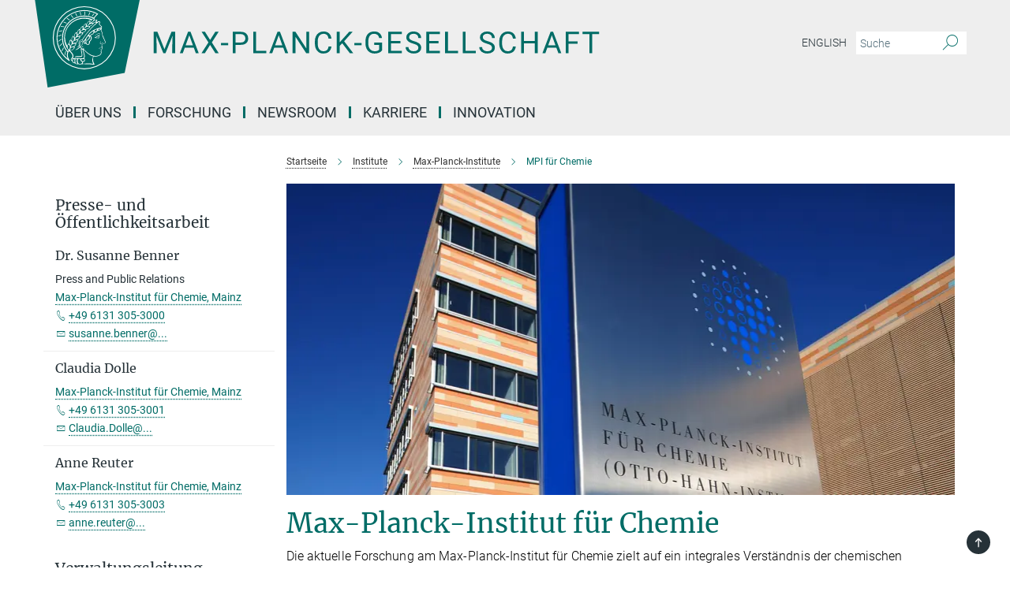

--- FILE ---
content_type: text/html; charset=utf-8
request_url: https://www.mpg.de/153015/chemie?filter=jobs
body_size: 60542
content:
<!DOCTYPE html>
<html prefix="og: http://ogp.me/ns#" lang="de">
<head>
  <meta http-equiv="X-UA-Compatible" content="IE=edge">
  <meta content="width=device-width, initial-scale=1.0" name="viewport">
  <meta http-equiv="Content-Type" content="text/html; charset=utf-8"/>
  <title>MPI für Chemie</title>
  
  <meta name="keywords" content="Max-Planck-Institut, Chemie, Mainz, Klimaforschung, Erdsystemforschung, Atmosphäre, Ozon, Aerosole, Wolkenbildung,Modellierung" /><meta name="description" content="Die Wissenschaftler des Max-Planck-Instituts für Chemie in Mainz untersuchen z.B., welchen Effekt Ozon oder organische Substanzen, die Pflanzen produzieren, auf das Klima haben und welche Rolle Aerosole, winzige Schwebteilchen in der Luft, bei der Bildung von Wolken und Niederschlag spielen. Generell widmen sich die Forscher chemischen – und auch physikalischen – Prozessen im System Erde, besonders im Zusammenspiel zwischen der Atmosphäre, den Meeren, dem Boden und der Biosphäre." />
  
  
<meta property="og:title" content="MPI für Chemie">
<meta property="og:description" content="Die Wissenschaftler des Max-Planck-Instituts für Chemie in Mainz untersuchen z.B., welchen Effekt Ozon oder organische Substanzen, die Pflanzen produzieren, auf das Klima haben und welche Rolle Aerosole, winzige Schwebteilchen in der Luft, bei der Bildung von Wolken und Niederschlag spielen. Generell widmen sich die Forscher chemischen – und auch physikalischen – Prozessen im System Erde, besonders im Zusammenspiel zwischen der Atmosphäre, den Meeren, dem Boden und der Biosphäre.">
<meta property="og:type" content="website">
<meta property="og:url" content="https://www.mpg.de/153015/chemie">
<meta property="og:image" content="https://www.mpg.de/assets/og-logo-281c44f14f2114ed3fe50e666618ff96341055a2f8ce31aa0fd70471a30ca9ed.jpg">


  
  


  <meta name="msapplication-TileColor" content="#fff" />
<meta name="msapplication-square70x70logo" content="/assets/touch-icon-70x70-16c94b19254f9bb0c9f8e8747559f16c0a37fd015be1b4a30d7d1b03ed51f755.png" />
<meta name="msapplication-square150x150logo" content="/assets/touch-icon-150x150-3b1e0a32c3b2d24a1f1f18502efcb8f9e198bf2fc47e73c627d581ffae537142.png" />
<meta name="msapplication-wide310x150logo" content="/assets/touch-icon-310x150-067a0b4236ec2cdc70297273ab6bf1fc2dcf6cc556a62eab064bbfa4f5256461.png" />
<meta name="msapplication-square310x310logo" content="/assets/touch-icon-310x310-d33ffcdc109f9ad965a6892ec61d444da69646747bd88a4ce7fe3d3204c3bf0b.png" />
<link rel="apple-touch-icon" type="image/png" href="/assets/touch-icon-180x180-a3e396f9294afe6618861344bef35fc0075f9631fe80702eb259befcd682a42c.png" sizes="180x180">
<link rel="icon" type="image/png" href="/assets/touch-icon-32x32-143e3880a2e335e870552727a7f643a88be592ac74a53067012b5c0528002367.png" sizes="32x32">

  <link rel="preload" href="/assets/roboto-v20-latin-ext_latin_greek-ext_greek_cyrillic-ext_cyrillic-700-8d2872cf0efbd26ce09519f2ebe27fb09f148125cf65964890cc98562e8d7aa3.woff2" as="font" type="font/woff2" crossorigin="anonymous">
  
  <style>
  body {
    --uc-typography-scale: 1.6;
  }
</style>
<script id="usercentrics-cmp"
        src="https://web.cmp.usercentrics.eu/ui/loader.js"
        data-settings-id="oO9e28BlWRtyf2"
        
        data-language="de"
        async></script>
  <script type="application/javascript">
    var UC_UI_SUPPRESS_CMP_DISPLAY=true;
  </script>

  
  <script>var ROOT_PATH = '/';var LANGUAGE = 'de';var PATH_TO_CMS = 'https://mpg.iedit.mpg.de';var INSTANCE_NAME = 'mpg';var VAPID_PUBLIC_KEY = new Uint8Array([4, 48, 119, 68, 208, 6, 253, 116, 199, 79, 96, 204, 58, 250, 6, 5, 250, 93, 239, 176, 189, 218, 43, 135, 241, 51, 170, 22, 146, 129, 29, 14, 75, 146, 199, 84, 3, 70, 151, 69, 193, 63, 99, 199, 100, 15, 89, 12, 99, 169, 140, 243, 30, 182, 232, 200, 153, 79, 118, 143, 213, 255, 52, 142, 180]);</script>
  

      <style media="screen" id="critical-css">
          @font-face{font-family:'Merriweather';font-style:normal;font-weight:400;font-display:swap;src:url(/assets/merriweather-v22-latin-ext_latin-regular-66beb0431fbb61e4ea920ec62d1167d155c2debbbc0d5b760ae4eb2b43ba4e06.eot);src:local(""),url(/assets/merriweather-v22-latin-ext_latin-regular-66beb0431fbb61e4ea920ec62d1167d155c2debbbc0d5b760ae4eb2b43ba4e06.eot?#iefix) format("embedded-opentype"),url(/assets/merriweather-v22-latin-ext_latin-regular-0e44ebbb6e4641907c3b906f09c35fc59e1ff8432dfeb718a450914dfafaac9a.woff2) format("woff2"),url(/assets/merriweather-v22-latin-ext_latin-regular-3dc2f1d91d2ec19b945030a600c4403d69fed76f8ed8b3892ea416098e7265c1.woff) format("woff"),url(/assets/merriweather-v22-latin-ext_latin-regular-c093c8d68c6d812f4c2a1e6679c1a8d27ea21545ac9a3616e250f1be68869238.ttf) format("truetype"),url(/assets/merriweather-v22-latin-ext_latin-regular-4bf7dafac6ae725cfc671d36c7176c4e015417ebde856a0e06b4c09e1b45a57d.svg#Merriweather) format("svg")}@font-face{font-family:'Merriweather Sans';font-style:normal;font-weight:400;src:local("Merriweather Sans"),local("MerriweatherSans-Regular"),url(/assets/MerriweatherSans-Regular-d2efd4d9fe6ff129962f92dda627c4337b65ee6b3fb7da84709b805e15db6d81.ttf)}@font-face{font-family:'Merriweather Sans';font-style:normal;font-weight:400;src:local("Merriweather Sans"),local("MerriweatherSans-Regular"),url(/assets/MerriweatherSans-Regular-d2efd4d9fe6ff129962f92dda627c4337b65ee6b3fb7da84709b805e15db6d81.ttf)}@font-face{font-family:'Merriweather Sans';font-style:normal;font-weight:400;src:local("Merriweather Sans"),local("MerriweatherSans-Regular"),url(/assets/MerriweatherSans-Regular-d2efd4d9fe6ff129962f92dda627c4337b65ee6b3fb7da84709b805e15db6d81.ttf)}@font-face{font-family:'Merriweather Sans';font-style:normal;font-weight:300;src:local("Merriweather Sans Light"),local("MerriweatherSans-Light"),url(/assets/MerriweatherSans-Light-55861f721a7f90c7d40be3ed28aa945ad6bacd23ee524ab93d5243b8de669a2d.ttf)}@font-face{font-family:'Merriweather Sans';font-style:normal;font-weight:700;src:local("Merriweather Sans Bold"),local("MerriweatherSans-Bold"),url(/assets/MerriweatherSans-Bold-055f396e6f9a1fa9f7d627432ce1d7c5f532fa7853c287c57457d959897139b0.ttf)}@font-face{font-family:'Josefin Sans';font-style:normal;font-weight:700;src:local("Josefin Sans Bold"),local("JosefinSans-Bold"),url(/assets/JosefinSans-Bold-4c4040241f19417ddd84e38603d0e08c743e69d43dbdff491ff4ca0daeffa802.ttf)}@font-face{font-family:'Roboto';font-style:normal;font-weight:300;font-display:swap;src:url(/assets/roboto-v20-latin-ext_latin_greek-ext_greek_cyrillic-ext_cyrillic-300-435d7096bf6da56f8b4bfddec6c1f566dffea19d7f24bd14d4525ba898657679.eot);src:local(""),url(/assets/roboto-v20-latin-ext_latin_greek-ext_greek_cyrillic-ext_cyrillic-300-435d7096bf6da56f8b4bfddec6c1f566dffea19d7f24bd14d4525ba898657679.eot?#iefix) format("embedded-opentype"),url(/assets/roboto-v20-latin-ext_latin_greek-ext_greek_cyrillic-ext_cyrillic-300-78e391b02f442de38b10eec6b951be4eb10fc6723d0d12e09a668fd58cc4ed75.woff2) format("woff2"),url(/assets/roboto-v20-latin-ext_latin_greek-ext_greek_cyrillic-ext_cyrillic-300-5ca91c5114555a52b8b36228d5c3954418a1d3c5539bb95574b844792b0ca220.woff) format("woff"),url(/assets/roboto-v20-latin-ext_latin_greek-ext_greek_cyrillic-ext_cyrillic-300-16640b3fa7f58d40b5f616d6a3097e2875d533829c29df260b7cdec4d7be58f4.ttf) format("truetype"),url(/assets/roboto-v20-latin-ext_latin_greek-ext_greek_cyrillic-ext_cyrillic-300-53e32a84e92e043af3f9dce3d50e57ce1efe62ad101aa89660774b70a53b463a.svg#Roboto) format("svg")}@font-face{font-family:'Roboto';font-style:italic;font-weight:300;font-display:swap;src:url(/assets/roboto-v20-latin-ext_latin_greek-ext_greek_cyrillic-ext_cyrillic-300italic-ec376bb16f9e65b7dda0297a2d3ed6649076f0b3709562bc31334e14876f5854.eot);src:local(""),url(/assets/roboto-v20-latin-ext_latin_greek-ext_greek_cyrillic-ext_cyrillic-300italic-ec376bb16f9e65b7dda0297a2d3ed6649076f0b3709562bc31334e14876f5854.eot?#iefix) format("embedded-opentype"),url(/assets/roboto-v20-latin-ext_latin_greek-ext_greek_cyrillic-ext_cyrillic-300italic-0c71e7705498d4779fb5076a292f2106aec088d9d7e3c067bb5751e282a7ca88.woff2) format("woff2"),url(/assets/roboto-v20-latin-ext_latin_greek-ext_greek_cyrillic-ext_cyrillic-300italic-8df128092002db6ad32a11d2158d261b939e5dd8715308700fe1a02a3228105d.woff) format("woff"),url(/assets/roboto-v20-latin-ext_latin_greek-ext_greek_cyrillic-ext_cyrillic-300italic-822519363f3161064f90021e8979a85add692867f16444cd555ef51d4b9dc95c.ttf) format("truetype"),url(/assets/roboto-v20-latin-ext_latin_greek-ext_greek_cyrillic-ext_cyrillic-300italic-3cd097f009c3f57de9ba85f9cbe59cf19d0892d4027351806d91c7d27213d615.svg#Roboto) format("svg")}@font-face{font-family:'Roboto';font-style:normal;font-weight:400;font-display:swap;src:url(/assets/roboto-v20-latin-ext_latin_greek-ext_greek_cyrillic-ext_cyrillic-regular-ca97335987b26814c9a1128525e1c36748c4b59bbd0a6ac198cca1b3e1f19a47.eot);src:local(""),url(/assets/roboto-v20-latin-ext_latin_greek-ext_greek_cyrillic-ext_cyrillic-regular-ca97335987b26814c9a1128525e1c36748c4b59bbd0a6ac198cca1b3e1f19a47.eot?#iefix) format("embedded-opentype"),url(/assets/roboto-v20-latin-ext_latin_greek-ext_greek_cyrillic-ext_cyrillic-regular-e53c6e6f12e654511a31cef074d7890d31ff144d80c7f0c4c276bea9a91839f0.woff2) format("woff2"),url(/assets/roboto-v20-latin-ext_latin_greek-ext_greek_cyrillic-ext_cyrillic-regular-b1f39721c99437d4c8949a9330d548bb9d6cdbf80cd88d5fd543549fe3173b8c.woff) format("woff"),url(/assets/roboto-v20-latin-ext_latin_greek-ext_greek_cyrillic-ext_cyrillic-regular-9bcffbc3ad7737fe8e39c4f45c4e2152b2dc84638d87508a0be916e286ff3928.ttf) format("truetype"),url(/assets/roboto-v20-latin-ext_latin_greek-ext_greek_cyrillic-ext_cyrillic-regular-3bea3afe6e3078ec3b0e56cd80ad97b059bb335af794ba57b5845ff44b77bcd3.svg#Roboto) format("svg")}@font-face{font-family:'Roboto';font-style:italic;font-weight:400;font-display:swap;src:url(/assets/roboto-v20-latin-ext_latin_greek-ext_greek_cyrillic-ext_cyrillic-italic-f69fdfd6d1d0a4c842222ce093cc5660ebdce260a8f10ca6bda4f09ba9bfedea.eot);src:local(""),url(/assets/roboto-v20-latin-ext_latin_greek-ext_greek_cyrillic-ext_cyrillic-italic-f69fdfd6d1d0a4c842222ce093cc5660ebdce260a8f10ca6bda4f09ba9bfedea.eot?#iefix) format("embedded-opentype"),url(/assets/roboto-v20-latin-ext_latin_greek-ext_greek_cyrillic-ext_cyrillic-italic-97c5e50bb04419b691386360609236c0a1aa949105684d7db8fedc3c35cc3c91.woff2) format("woff2"),url(/assets/roboto-v20-latin-ext_latin_greek-ext_greek_cyrillic-ext_cyrillic-italic-13660f8926f257e5c63f6a5a723b3ae8aecd340258ee40868152eb9a9939a7d3.woff) format("woff"),url(/assets/roboto-v20-latin-ext_latin_greek-ext_greek_cyrillic-ext_cyrillic-italic-abde90d734b17b439edc49f2b27c8d6d10a4a0a0f295d5c1535cb3c0a0e2bd8d.ttf) format("truetype"),url(/assets/roboto-v20-latin-ext_latin_greek-ext_greek_cyrillic-ext_cyrillic-italic-5965290041d32ef9c7b1166269586ead7e989d55414ed66db27d177004eae3fc.svg#Roboto) format("svg")}@font-face{font-family:'Roboto';font-style:normal;font-weight:700;font-display:swap;src:url(/assets/roboto-v20-latin-ext_latin_greek-ext_greek_cyrillic-ext_cyrillic-700-6aa4356d93abb4f7c5a59bd0e05f1bbc25ffd273459e65966ddecaa80f8be19f.eot);src:local(""),url(/assets/roboto-v20-latin-ext_latin_greek-ext_greek_cyrillic-ext_cyrillic-700-6aa4356d93abb4f7c5a59bd0e05f1bbc25ffd273459e65966ddecaa80f8be19f.eot?#iefix) format("embedded-opentype"),url(/assets/roboto-v20-latin-ext_latin_greek-ext_greek_cyrillic-ext_cyrillic-700-8d2872cf0efbd26ce09519f2ebe27fb09f148125cf65964890cc98562e8d7aa3.woff2) format("woff2"),url(/assets/roboto-v20-latin-ext_latin_greek-ext_greek_cyrillic-ext_cyrillic-700-95d57dc45afb9c82a1fa417d4620c87c9d293487719630ac1b021f7e653a6891.woff) format("woff"),url(/assets/roboto-v20-latin-ext_latin_greek-ext_greek_cyrillic-ext_cyrillic-700-254e8be2b6cb8096f59e2d9e60c984801055371a3bea2999531a0cf9dfc393db.ttf) format("truetype"),url(/assets/roboto-v20-latin-ext_latin_greek-ext_greek_cyrillic-ext_cyrillic-700-2da189152a7f131b78c66343dbed734e1f1b31b679ee8ed97b9deb048080da06.svg#Roboto) format("svg")}@font-face{font-family:'Roboto';font-style:italic;font-weight:700;font-display:swap;src:url(/assets/roboto-v20-latin-ext_latin_greek-ext_greek_cyrillic-ext_cyrillic-700italic-9ee9aef483ed383ce18582ef3b55f7b2d91278b07a77b9a6ea4e72c322cdc616.eot);src:local(""),url(/assets/roboto-v20-latin-ext_latin_greek-ext_greek_cyrillic-ext_cyrillic-700italic-9ee9aef483ed383ce18582ef3b55f7b2d91278b07a77b9a6ea4e72c322cdc616.eot?#iefix) format("embedded-opentype"),url(/assets/roboto-v20-latin-ext_latin_greek-ext_greek_cyrillic-ext_cyrillic-700italic-00c1eaa7cafeb781b619ef7abbecf978ce3fb7be6b870b7cf1f29b947a2e45b4.woff2) format("woff2"),url(/assets/roboto-v20-latin-ext_latin_greek-ext_greek_cyrillic-ext_cyrillic-700italic-9cc3be355c151b807974482ce327ad855f8856e78b15a9dea8aec36295804e78.woff) format("woff"),url(/assets/roboto-v20-latin-ext_latin_greek-ext_greek_cyrillic-ext_cyrillic-700italic-9590be4b5d91eb81a948a84ddfb370005c69b546b49d2a6b70bee30b3090ae81.ttf) format("truetype"),url(/assets/roboto-v20-latin-ext_latin_greek-ext_greek_cyrillic-ext_cyrillic-700italic-63b1f75d9ff9eb92f7273a44a8677db95969553ad6d82141f71b3c25d729bd49.svg#Roboto) format("svg")}@font-face{font-family:'Open Sans';font-style:normal;font-weight:400;src:local("Open Sans"),local("OpenSans-Regular"),url(/assets/OpenSans-Regular-f20d5ed577a1ddc48fd428b61d9538ef88d6ddcc1ccd8565a2cf7e9f03bd4cc7.ttf)}@font-face{font-family:'Open Sans';font-style:normal;font-weight:700;src:local("Open Sans Bold"),local("OpenSans-Bold"),url(/assets/OpenSans-Bold-5ccf0a4d12a5fb44a9831d93841cee9c1188d900987a2b83d5884ee240d7ab46.ttf)}@font-face{font-family:'Open Sans';font-style:normal;font-weight:600;src:local("Open Sans Semi Bold"),local("OpenSans-SemiBold"),url(/assets/OpenSans-SemiBold-b3185de4446e67a69ed55fd1337466f660afc5f7eb161137865d21ae69778df1.ttf)}@font-face{font-family:'mpg_iconsregular';src:url(/assets/mpg_icons-webfont-0b8e4bd6ecdc12aad710d8d9d882d0e05fa5580824d8d5cee65048d70be5a133.eot);src:url(/assets/mpg_icons-webfont-fbcdd2a22910ced3dda265405bb43de9eb1be44ace22869d590c9b0069ac84cf.woff) format("woff");font-weight:normal;font-style:normal}.mpg-icon::after,.twitter_icon::after,.phone_icon::after,.email_icon::after,.external::after,.mpg-icon::before,.twitter_icon::before,.phone_icon::before,.email_icon::before,.external::before{-moz-osx-font-smoothing:grayscale;-webkit-font-smoothing:antialiased;font-family:"mpg_iconsregular";font-style:normal;font-weight:normal;line-height:1em;margin:0;vertical-align:middle}.mpg-icon-english::after{background-image:url(/assets/responsive/uk-581d9beff5f105fe0fc75e5630500da6edb38324921da716d39b49aab9d16d37.svg);background-repeat:no-repeat;background-size:contain;content:"";display:block;height:1em;width:2em}.mpg-icon-logo::before{content:"\F000" !important}.mpg-icon-up1::before{content:"\F001" !important}.mpg-icon-right1::before,.external::before{content:"\F002" !important}.mpg-icon-down1::before{content:"\F003" !important}.mpg-icon-left1::before{content:"\F004" !important}.mpg-icon-up2::before{content:"\F005" !important}.mpg-icon-right2::before{content:"\F006" !important}.mpg-icon-down2::after{content:"\F007" !important}.mpg-icon-left2::before{content:"\F008" !important}.mpg-icon-clipboard::before{content:"\F009" !important}.mpg-icon-pdf::before{content:"\F032" !important}.mpg-icon-event::before{content:"\F00a" !important}.mpg-icon-attention::before{content:"\F00b" !important}.mpg-icon-fax::before{content:"\F00c" !important}.mpg-icon-page::before{content:"\F00d" !important}.mpg-icon-filter::before{content:"\F00e" !important}.mpg-icon-lab::before{content:"\F00f" !important}.mpg-icon-interests::before,.mpg-icon-research_interests::before{content:"\F010" !important}.mpg-icon-question::before{content:"\F011" !important}.mpg-icon-home::before{content:"\F012" !important}.mpg-icon-search::after{content:"\F013" !important;font-size:2em;vertical-align:middle}.mpg-icon-email::before,.email_icon::before{content:"\F014" !important}.mpg-icon-video::before{content:"\F015" !important}.mpg-icon-play2::before{content:"\F016" !important}.mpg-icon-hierarchy::before{content:"\F017" !important}.mpg-icon-news::before{content:"\F018" !important}.mpg-icon-phone::before,.phone_icon::before{content:"\F019" !important}.mpg-icon-pin::before{content:"\F01a" !important}.mpg-icon-listen2::before{content:"\F01b" !important}.mpg-icon-presentation::before{content:"\F01c" !important}.mpg-icon-medal::before,.mpg-icon-research_medals::before{content:"\F01d" !important}.mpg-icon-book::before{content:"\F01e" !important}.mpg-icon-share::before{content:"\F01f" !important}.mpg-icon-sign::before{content:"\F020" !important}.mpg-icon-podcast::before,.mpg-icon-sound::before{content:"\F021" !important}.mpg-icon-tag::before{content:"\F022" !important}.mpg-icon-imprs::before{content:"\F023" !important}.mpg-icon-person::before{content:"\F024" !important}.mpg-icon-persons::before{content:"\F025" !important}.mpg-icon-vcard::before{content:"\F026" !important}.mpg-icon-facebook::after{content:"\F027" !important}.mpg-icon-linkedin::after{content:"\F028" !important}.mpg-icon-feed::after{content:"\F029" !important}.mpg-icon-twitter::before,.twitter_icon::before{content:"\F02a" !important}.mpg-icon-youtube::after{content:"\F02b" !important}.mpg-icon-drag-hor::before{content:"\F02c" !important}.mpg-icon-drag-ver::before{content:"\F02d" !important}.mpg-icon-image::before{content:"\F02e" !important}.mpg-icon-list::before{content:"\F02f" !important}.mpg-icon-at::before{content:"\F02f" !important}.mpg-icon-file-doc::before{content:"\F031" !important}.mpg-icon-file-pdf::before{content:"\F032" !important}.mpg-icon-file-ppt::before{content:"\F033" !important}.mpg-icon-file-zip::before{content:"\F034" !important}.mpg-icon-left3::before{content:"\F035" !important}.mpg-icon-right3::before{content:"\F036" !important}.mpg-icon-play::before{content:"\F037" !important}.mpg-icon-listen::before{content:"\F038" !important}.external:not(.more):not(.twitter_icon)::before{display:inline-block;font-size:.9em;margin-left:.1em;margin-right:.25em;transform:rotate(-45deg) translate(0, -0.15em)}.job-ticker .text-right .external.more::before{display:inline-block;font-size:1.3em;margin-left:.1em;margin-right:.25em;transform:rotate(-45deg) translate(0, -0.15em)}.extension_job_ticker .external.more.pull-right::before{transform:rotate(-45deg) translate(0, -0.15em)}.ticker a.more.external::before{transform:translate(-0.15em) rotate(-45deg)}.link_title.external:not(.more):not(.twitter_icon)::before{font-size:2em;margin-right:.1em;transform:rotate(-45deg) translate(0, -0.3em)}.email_icon::before{font-size:1.4em;display:inline-block}.phone_icon::before{font-size:1.4em;display:inline-block}.twitter_icon::before{font-size:1.4em;color:#1DA1F2;margin-right:3px;display:inline-block}.open_access_icon::after{vertical-align:text-top;display:inline-block;width:1.5ch;content:" ";height:1.2em;background:no-repeat right 25%/auto 80% url(/assets/Open_Access_logo_PLoS_white-a436fe520f67d515e6e55d715d61592a87803ff4468597bf3ec5e83c1690b4a1.svg)}.mpg-icon::after,.email_icon::after,.phone_icon::after,.twitter_icon::after,.external::after,.mpg-icon::before,.email_icon::before,.phone_icon::before,.twitter_icon::before,.external::before{-moz-osx-font-smoothing:grayscale;-webkit-font-smoothing:antialiased;font-family:"mpg_iconsregular";font-style:normal;font-weight:normal;line-height:1em;margin:0;vertical-align:middle}.mpg-icon::after,.email_icon::after,.phone_icon::after,.twitter_icon::after,ol.breadcrumb>li.breadcrumb-item:not(:first-child)::after,.external::after,.mpg-icon::before,.email_icon::before,.phone_icon::before,.twitter_icon::before,ol.breadcrumb>li.breadcrumb-item:not(:first-child)::before,.external::before{-moz-osx-font-smoothing:grayscale;-webkit-font-smoothing:antialiased;font-family:"mpg_iconsregular";font-style:normal;font-weight:normal;line-height:1em;margin:0;vertical-align:middle}.mpg-icon-logo::before{content:"" !important}.external::before{content:"" !important}.mpg-icon-right2::before{content:"" !important}ol.breadcrumb>li.breadcrumb-item:not(:first-child)::before{content:"" !important}.mpg-icon-right2::before,ol.breadcrumb>li.breadcrumb-item:not(:first-child)::before{content:"" !important}.mpg-icon-down2::after{content:"" !important}.mpg-icon-filter::before{content:"" !important}.mpg-icon-search::after{content:"" !important;font-size:2em;vertical-align:middle}.mpg-icon-email::before,.email_icon::before{content:"" !important}.mpg-icon-phone::before,.phone_icon::before{content:"" !important}.external:not(.more):not(.twitter_icon)::before{display:inline-block;font-size:.9em;margin-left:.1em;margin-right:.25em;transform:rotate(-45deg) translate(0, -0.15em)}html{font-family:sans-serif;-ms-text-size-adjust:100%;-webkit-text-size-adjust:100%}body{margin:0}footer,header,main,nav{display:block}article,aside,figure,footer,header,main,nav{display:block}article,aside,figcaption,figure,footer,header,main,nav{display:block}aside,footer,header,main,nav{display:block}article,aside,figure,footer,header,nav{display:block}a{background-color:transparent}strong{font-weight:bold}h1{font-size:2em;margin:0.67em 0}sub,sup{font-size:75%;line-height:0;position:relative;vertical-align:baseline}sup{top:-0.5em}sub{bottom:-0.25em}img{border:0}svg:not(:root){overflow:hidden}figure{margin:1em 40px}button,input{color:inherit;font:inherit;margin:0}button,input,select{color:inherit;font:inherit;margin:0}button{overflow:visible}button{text-transform:none}button,select{text-transform:none}button{-webkit-appearance:button}button::-moz-focus-inner,input::-moz-focus-inner{border:0;padding:0}input{line-height:normal}input[type="checkbox"]{box-sizing:border-box;padding:0}input[type="search"]{-webkit-appearance:textfield;box-sizing:content-box}input[type="search"]::-webkit-search-cancel-button,input[type="search"]::-webkit-search-decoration{-webkit-appearance:none}*{-webkit-box-sizing:border-box;-moz-box-sizing:border-box;box-sizing:border-box}*:before,*:after{-webkit-box-sizing:border-box;-moz-box-sizing:border-box;box-sizing:border-box}html{font-size:10px}body{font-family:"Roboto","Tahoma",Arial,sans-serif;font-size:16px;line-height:1.7;color:#333333;background-color:#fff}input,button{font-family:inherit;font-size:inherit;line-height:inherit}input,button,select{font-family:inherit;font-size:inherit;line-height:inherit}a{color:#006c66;text-decoration:none}figure{margin:0}img{vertical-align:middle}.img-responsive{display:block;max-width:100%;height:auto}.sr-only{position:absolute;width:1px;height:1px;padding:0;margin:-1px;overflow:hidden;clip:rect(0, 0, 0, 0);border:0}h1,h2{font-family:inherit;font-weight:500;line-height:1.1;color:inherit}h1,h2,h4,.h3{font-family:inherit;font-weight:500;line-height:1.1;color:inherit}h1,h2,h3{font-family:inherit;font-weight:500;line-height:1.1;color:inherit}h1,h2,h3,.h3{font-family:inherit;font-weight:500;line-height:1.1;color:inherit}h1,h2,h3,h4,.h3,.h4,.research_report .research_head_fields .header-text{font-family:inherit;font-weight:500;line-height:1.1;color:inherit}h1,h2{margin-top:27px;margin-bottom:13.5px}h1,h2,.h3{margin-top:27px;margin-bottom:13.5px}h1,h2,h3{margin-top:27px;margin-bottom:13.5px}h1,h2,h3,.h3{margin-top:27px;margin-bottom:13.5px}h4{margin-top:13.5px;margin-bottom:13.5px}h4,.h4,.research_report .research_head_fields .header-text{margin-top:13.5px;margin-bottom:13.5px}h1{font-size:34px}h2{font-size:22px}.h3{font-size:19px}h3{font-size:19px}h3,.h3{font-size:19px}h4{font-size:16px}h4,.h4,.research_report .research_head_fields .header-text{font-size:16px}p{margin:0 0 13.5px}.text-center{text-align:center}ul{margin-top:0;margin-bottom:13.5px}ul,ol{margin-top:0;margin-bottom:13.5px}ul ul{margin-bottom:0}.container:before,.container:after{display:table;content:" "}.row:before,.row:after{display:table;content:" "}.nav:before,.nav:after{display:table;content:" "}.navbar:before,.navbar:after{display:table;content:" "}.navbar-header:before,.navbar-header:after{display:table;content:" "}.navbar-collapse:before,.navbar-collapse:after{display:table;content:" "}.clearfix:before,.clearfix:after{display:table;content:" "}.container:after{clear:both}.row:after{clear:both}.nav:after{clear:both}.navbar:after{clear:both}.navbar-header:after{clear:both}.navbar-collapse:after{clear:both}.clearfix:after{clear:both}.container{padding-right:15px;padding-left:15px;margin-right:auto;margin-left:auto}@media (min-width: 768px){.container{width:750px}}@media (min-width: 992px){.container{width:970px}}@media (min-width: 1200px){.container{width:1170px}}.row{margin-right:-15px;margin-left:-15px}.container{padding-right:15px;padding-left:15px;margin-right:auto;margin-left:auto}.container:before,.container:after{display:table;content:" "}.container:after{clear:both}@media (min-width: 768px){.container{width:750px}}@media (min-width: 992px){.container{width:970px}}@media (min-width: 1200px){.container{width:1170px}}.container-fluid{padding-right:15px;padding-left:15px;margin-right:auto;margin-left:auto}.container-fluid:before,.container-fluid:after{display:table;content:" "}.container-fluid:after{clear:both}.row{margin-right:-15px;margin-left:-15px}.row:before,.row:after{display:table;content:" "}.row:after{clear:both}.row-no-gutters{margin-right:0;margin-left:0}.row-no-gutters [class*="col-"]{padding-right:0;padding-left:0}.col-xs-1,.col-sm-1,.col-md-1,.col-lg-1,.col-xs-2,.col-sm-2,.col-md-2,.col-lg-2,.col-xs-3,.col-sm-3,.col-md-3,.col-lg-3,.col-xs-4,.col-sm-4,.col-md-4,.col-lg-4,.col-xs-5,.col-sm-5,.col-md-5,.col-lg-5,.col-xs-6,.col-sm-6,.col-md-6,.col-lg-6,.col-xs-7,.col-sm-7,.col-md-7,.col-lg-7,.col-xs-8,.col-sm-8,.col-md-8,.col-lg-8,.col-xs-9,.col-sm-9,.col-md-9,.col-lg-9,.col-xs-10,.col-sm-10,.col-md-10,.col-lg-10,.col-xs-11,.col-sm-11,.col-md-11,.col-lg-11,.col-xs-12,.col-sm-12,.col-md-12,.col-lg-12{position:relative;min-height:1px;padding-right:15px;padding-left:15px}.col-xs-1,.col-xs-2,.col-xs-3,.col-xs-4,.col-xs-5,.col-xs-6,.col-xs-7,.col-xs-8,.col-xs-9,.col-xs-10,.col-xs-11,.col-xs-12{float:left}.col-xs-1{width:8.3333333333%}.col-xs-2{width:16.6666666667%}.col-xs-3{width:25%}.col-xs-4{width:33.3333333333%}.col-xs-5{width:41.6666666667%}.col-xs-6{width:50%}.col-xs-7{width:58.3333333333%}.col-xs-8{width:66.6666666667%}.col-xs-9{width:75%}.col-xs-10{width:83.3333333333%}.col-xs-11{width:91.6666666667%}.col-xs-12{width:100%}.col-xs-pull-0{right:auto}.col-xs-pull-1{right:8.3333333333%}.col-xs-pull-2{right:16.6666666667%}.col-xs-pull-3{right:25%}.col-xs-pull-4{right:33.3333333333%}.col-xs-pull-5{right:41.6666666667%}.col-xs-pull-6{right:50%}.col-xs-pull-7{right:58.3333333333%}.col-xs-pull-8{right:66.6666666667%}.col-xs-pull-9{right:75%}.col-xs-pull-10{right:83.3333333333%}.col-xs-pull-11{right:91.6666666667%}.col-xs-pull-12{right:100%}.col-xs-push-0{left:auto}.col-xs-push-1{left:8.3333333333%}.col-xs-push-2{left:16.6666666667%}.col-xs-push-3{left:25%}.col-xs-push-4{left:33.3333333333%}.col-xs-push-5{left:41.6666666667%}.col-xs-push-6{left:50%}.col-xs-push-7{left:58.3333333333%}.col-xs-push-8{left:66.6666666667%}.col-xs-push-9{left:75%}.col-xs-push-10{left:83.3333333333%}.col-xs-push-11{left:91.6666666667%}.col-xs-push-12{left:100%}.col-xs-offset-0{margin-left:0%}.col-xs-offset-1{margin-left:8.3333333333%}.col-xs-offset-2{margin-left:16.6666666667%}.col-xs-offset-3{margin-left:25%}.col-xs-offset-4{margin-left:33.3333333333%}.col-xs-offset-5{margin-left:41.6666666667%}.col-xs-offset-6{margin-left:50%}.col-xs-offset-7{margin-left:58.3333333333%}.col-xs-offset-8{margin-left:66.6666666667%}.col-xs-offset-9{margin-left:75%}.col-xs-offset-10{margin-left:83.3333333333%}.col-xs-offset-11{margin-left:91.6666666667%}.col-xs-offset-12{margin-left:100%}@media (min-width: 768px){.col-sm-1,.col-sm-2,.col-sm-3,.col-sm-4,.col-sm-5,.col-sm-6,.col-sm-7,.col-sm-8,.col-sm-9,.col-sm-10,.col-sm-11,.col-sm-12{float:left}.col-sm-1{width:8.3333333333%}.col-sm-2{width:16.6666666667%}.col-sm-3{width:25%}.col-sm-4{width:33.3333333333%}.col-sm-5{width:41.6666666667%}.col-sm-6{width:50%}.col-sm-7{width:58.3333333333%}.col-sm-8{width:66.6666666667%}.col-sm-9{width:75%}.col-sm-10{width:83.3333333333%}.col-sm-11{width:91.6666666667%}.col-sm-12{width:100%}.col-sm-pull-0{right:auto}.col-sm-pull-1{right:8.3333333333%}.col-sm-pull-2{right:16.6666666667%}.col-sm-pull-3{right:25%}.col-sm-pull-4{right:33.3333333333%}.col-sm-pull-5{right:41.6666666667%}.col-sm-pull-6{right:50%}.col-sm-pull-7{right:58.3333333333%}.col-sm-pull-8{right:66.6666666667%}.col-sm-pull-9{right:75%}.col-sm-pull-10{right:83.3333333333%}.col-sm-pull-11{right:91.6666666667%}.col-sm-pull-12{right:100%}.col-sm-push-0{left:auto}.col-sm-push-1{left:8.3333333333%}.col-sm-push-2{left:16.6666666667%}.col-sm-push-3{left:25%}.col-sm-push-4{left:33.3333333333%}.col-sm-push-5{left:41.6666666667%}.col-sm-push-6{left:50%}.col-sm-push-7{left:58.3333333333%}.col-sm-push-8{left:66.6666666667%}.col-sm-push-9{left:75%}.col-sm-push-10{left:83.3333333333%}.col-sm-push-11{left:91.6666666667%}.col-sm-push-12{left:100%}.col-sm-offset-0{margin-left:0%}.col-sm-offset-1{margin-left:8.3333333333%}.col-sm-offset-2{margin-left:16.6666666667%}.col-sm-offset-3{margin-left:25%}.col-sm-offset-4{margin-left:33.3333333333%}.col-sm-offset-5{margin-left:41.6666666667%}.col-sm-offset-6{margin-left:50%}.col-sm-offset-7{margin-left:58.3333333333%}.col-sm-offset-8{margin-left:66.6666666667%}.col-sm-offset-9{margin-left:75%}.col-sm-offset-10{margin-left:83.3333333333%}.col-sm-offset-11{margin-left:91.6666666667%}.col-sm-offset-12{margin-left:100%}}@media (min-width: 992px){.col-md-1,.col-md-2,.col-md-3,.col-md-4,.col-md-5,.col-md-6,.col-md-7,.col-md-8,.col-md-9,.col-md-10,.col-md-11,.col-md-12{float:left}.col-md-1{width:8.3333333333%}.col-md-2{width:16.6666666667%}.col-md-3{width:25%}.col-md-4{width:33.3333333333%}.col-md-5{width:41.6666666667%}.col-md-6{width:50%}.col-md-7{width:58.3333333333%}.col-md-8{width:66.6666666667%}.col-md-9{width:75%}.col-md-10{width:83.3333333333%}.col-md-11{width:91.6666666667%}.col-md-12{width:100%}.col-md-pull-0{right:auto}.col-md-pull-1{right:8.3333333333%}.col-md-pull-2{right:16.6666666667%}.col-md-pull-3{right:25%}.col-md-pull-4{right:33.3333333333%}.col-md-pull-5{right:41.6666666667%}.col-md-pull-6{right:50%}.col-md-pull-7{right:58.3333333333%}.col-md-pull-8{right:66.6666666667%}.col-md-pull-9{right:75%}.col-md-pull-10{right:83.3333333333%}.col-md-pull-11{right:91.6666666667%}.col-md-pull-12{right:100%}.col-md-push-0{left:auto}.col-md-push-1{left:8.3333333333%}.col-md-push-2{left:16.6666666667%}.col-md-push-3{left:25%}.col-md-push-4{left:33.3333333333%}.col-md-push-5{left:41.6666666667%}.col-md-push-6{left:50%}.col-md-push-7{left:58.3333333333%}.col-md-push-8{left:66.6666666667%}.col-md-push-9{left:75%}.col-md-push-10{left:83.3333333333%}.col-md-push-11{left:91.6666666667%}.col-md-push-12{left:100%}.col-md-offset-0{margin-left:0%}.col-md-offset-1{margin-left:8.3333333333%}.col-md-offset-2{margin-left:16.6666666667%}.col-md-offset-3{margin-left:25%}.col-md-offset-4{margin-left:33.3333333333%}.col-md-offset-5{margin-left:41.6666666667%}.col-md-offset-6{margin-left:50%}.col-md-offset-7{margin-left:58.3333333333%}.col-md-offset-8{margin-left:66.6666666667%}.col-md-offset-9{margin-left:75%}.col-md-offset-10{margin-left:83.3333333333%}.col-md-offset-11{margin-left:91.6666666667%}.col-md-offset-12{margin-left:100%}}@media (min-width: 1200px){.col-lg-1,.col-lg-2,.col-lg-3,.col-lg-4,.col-lg-5,.col-lg-6,.col-lg-7,.col-lg-8,.col-lg-9,.col-lg-10,.col-lg-11,.col-lg-12{float:left}.col-lg-1{width:8.3333333333%}.col-lg-2{width:16.6666666667%}.col-lg-3{width:25%}.col-lg-4{width:33.3333333333%}.col-lg-5{width:41.6666666667%}.col-lg-6{width:50%}.col-lg-7{width:58.3333333333%}.col-lg-8{width:66.6666666667%}.col-lg-9{width:75%}.col-lg-10{width:83.3333333333%}.col-lg-11{width:91.6666666667%}.col-lg-12{width:100%}.col-lg-pull-0{right:auto}.col-lg-pull-1{right:8.3333333333%}.col-lg-pull-2{right:16.6666666667%}.col-lg-pull-3{right:25%}.col-lg-pull-4{right:33.3333333333%}.col-lg-pull-5{right:41.6666666667%}.col-lg-pull-6{right:50%}.col-lg-pull-7{right:58.3333333333%}.col-lg-pull-8{right:66.6666666667%}.col-lg-pull-9{right:75%}.col-lg-pull-10{right:83.3333333333%}.col-lg-pull-11{right:91.6666666667%}.col-lg-pull-12{right:100%}.col-lg-push-0{left:auto}.col-lg-push-1{left:8.3333333333%}.col-lg-push-2{left:16.6666666667%}.col-lg-push-3{left:25%}.col-lg-push-4{left:33.3333333333%}.col-lg-push-5{left:41.6666666667%}.col-lg-push-6{left:50%}.col-lg-push-7{left:58.3333333333%}.col-lg-push-8{left:66.6666666667%}.col-lg-push-9{left:75%}.col-lg-push-10{left:83.3333333333%}.col-lg-push-11{left:91.6666666667%}.col-lg-push-12{left:100%}.col-lg-offset-0{margin-left:0%}.col-lg-offset-1{margin-left:8.3333333333%}.col-lg-offset-2{margin-left:16.6666666667%}.col-lg-offset-3{margin-left:25%}.col-lg-offset-4{margin-left:33.3333333333%}.col-lg-offset-5{margin-left:41.6666666667%}.col-lg-offset-6{margin-left:50%}.col-lg-offset-7{margin-left:58.3333333333%}.col-lg-offset-8{margin-left:66.6666666667%}.col-lg-offset-9{margin-left:75%}.col-lg-offset-10{margin-left:83.3333333333%}.col-lg-offset-11{margin-left:91.6666666667%}.col-lg-offset-12{margin-left:100%}}label{display:inline-block;max-width:100%;margin-bottom:5px;font-weight:700}input[type="search"]{-webkit-box-sizing:border-box;-moz-box-sizing:border-box;box-sizing:border-box;-webkit-appearance:none;appearance:none}input[type="checkbox"]{margin:4px 0 0;margin-top:1px \9;line-height:normal}select[multiple]{height:auto}.form-control{display:block;width:100%;height:41px;padding:6px 12px;font-size:16px;line-height:1.7;color:#555555;background-color:#fff;background-image:none;border:1px solid #ccc;border-radius:0;-webkit-box-shadow:inset 0 1px 1px rgba(0,0,0,0.075);box-shadow:inset 0 1px 1px rgba(0,0,0,0.075)}.form-control::-ms-expand{background-color:transparent;border:0}.form-group{margin-bottom:15px}@media (min-width: 768px){.navbar-form .form-group{display:inline-block;margin-bottom:0;vertical-align:middle}.navbar-form .form-control{display:inline-block;width:auto;vertical-align:middle}}.form-control::-moz-placeholder{color:#999;opacity:1}.form-control:-ms-input-placeholder{color:#999}.form-control::-webkit-input-placeholder{color:#999}.btn{display:inline-block;margin-bottom:0;font-weight:normal;text-align:center;white-space:nowrap;vertical-align:middle;touch-action:manipulation;background-image:none;border:1px solid transparent;padding:6px 12px;font-size:16px;line-height:1.7;border-radius:0}.btn-default{color:#333;background-color:#fff;border-color:#ccc}.btn-primary{color:#fff;background-color:#006c66;border-color:#00534e}.collapse{display:none}.dropdown{position:relative}.dropdown-menu{position:absolute;top:100%;left:0;z-index:1000;display:none;float:left;min-width:160px;padding:5px 0;margin:2px 0 0;font-size:16px;text-align:left;list-style:none;background-color:#fff;background-clip:padding-box;border:1px solid #ccc;border:1px solid rgba(0,0,0,0.15);border-radius:0;-webkit-box-shadow:0 6px 12px rgba(0,0,0,0.175);box-shadow:0 6px 12px rgba(0,0,0,0.175)}.dropdown-menu.pull-right{right:0;left:auto}.dropdown-menu>li>a{display:block;padding:3px 20px;clear:both;font-weight:400;line-height:1.7;color:#333333;white-space:nowrap}.nav{padding-left:0;margin-bottom:0;list-style:none}.nav>li{position:relative;display:block}.nav>li>a{position:relative;display:block;padding:10px 15px}.nav-tabs{border-bottom:1px solid #ddd}.nav-tabs>li{float:left;margin-bottom:-1px}.nav-tabs>li>a{margin-right:2px;line-height:1.7;border:1px solid transparent;border-radius:0 0 0 0}.nav-tabs>li.active>a{color:#555555;background-color:#fff;border:1px solid #ddd;border-bottom-color:transparent}.nav-justified,.nav-tabs.nav-justified{width:100%}.nav-justified>li,.nav-tabs.nav-justified>li{float:none}.nav-justified>li>a,.nav-tabs.nav-justified>li>a{margin-bottom:5px;text-align:center}.nav-justified>.dropdown .dropdown-menu{top:auto;left:auto}@media (min-width: 768px){.nav-justified>li,.nav-tabs.nav-justified>li{display:table-cell;width:1%}.nav-justified>li>a,.nav-tabs.nav-justified>li>a{margin-bottom:0}}.nav-tabs.nav-justified{border-bottom:0}.nav-tabs.nav-justified>li>a{margin-right:0;border-radius:0}.nav-tabs.nav-justified>.active>a{border:1px solid #ddd}@media (min-width: 768px){.nav-tabs.nav-justified>li>a{border-bottom:1px solid #ddd;border-radius:0 0 0 0}.nav-tabs.nav-justified>.active>a{border-bottom-color:#fff}}.tab-content>.tab-pane{display:none}.tab-content>.active{display:block}.nav-tabs .dropdown-menu{margin-top:-1px;border-top-left-radius:0;border-top-right-radius:0}.navbar{position:relative;min-height:50px;margin-bottom:27px;border:1px solid transparent}@media (min-width: 992px){.navbar{border-radius:0}}@media (min-width: 992px){.navbar-header{float:left}}.navbar-collapse{padding-right:15px;padding-left:15px;overflow-x:visible;border-top:1px solid transparent;box-shadow:inset 0 1px 0 rgba(255,255,255,0.1);-webkit-overflow-scrolling:touch}@media (min-width: 992px){.navbar-collapse{width:auto;border-top:0;box-shadow:none}.navbar-collapse.collapse{display:block !important;height:auto !important;padding-bottom:0;overflow:visible !important}}.container>.navbar-header{margin-right:-15px;margin-left:-15px}@media (min-width: 992px){.container>.navbar-header{margin-right:0;margin-left:0}}.navbar-brand{float:left;height:50px;padding:11.5px 15px;font-size:20px;line-height:27px}@media (min-width: 992px){.navbar>.container .navbar-brand{margin-left:-15px}}.navbar-toggle{position:relative;float:right;padding:9px 10px;margin-right:15px;margin-top:8px;margin-bottom:8px;background-color:transparent;background-image:none;border:1px solid transparent;border-radius:0}@media (min-width: 992px){.navbar-toggle{display:none}}.navbar-toggle .icon-bar{display:block;width:22px;height:2px;border-radius:1px}.navbar-toggle .icon-bar+.icon-bar{margin-top:4px}.navbar-nav{margin:5.75px -15px}@media (min-width: 992px){.navbar-nav{float:left;margin:0}.navbar-nav>li{float:left}.navbar-nav>li>a{padding-top:11.5px;padding-bottom:11.5px}}.navbar-nav>li>a{padding-top:10px;padding-bottom:10px;line-height:27px}.navbar-form{padding:10px 15px;margin-right:-15px;margin-left:-15px;border-top:1px solid transparent;border-bottom:1px solid transparent;-webkit-box-shadow:inset 0 1px 0 rgba(255,255,255,0.1),0 1px 0 rgba(255,255,255,0.1);box-shadow:inset 0 1px 0 rgba(255,255,255,0.1),0 1px 0 rgba(255,255,255,0.1);margin-top:4.5px;margin-bottom:4.5px}@media (min-width: 992px){.navbar-form{width:auto;padding-top:0;padding-bottom:0;margin-right:0;margin-left:0;border:0;-webkit-box-shadow:none;box-shadow:none}}@media (max-width: 991px){.navbar-form .form-group{margin-bottom:5px}.navbar-form .form-group:last-child{margin-bottom:0}}.navbar-nav>li>.dropdown-menu{margin-top:0;border-top-left-radius:0;border-top-right-radius:0}@media (min-width: 992px){.navbar-left{float:left !important}.navbar-right{float:right !important;margin-right:-15px}}.navbar-default{background-color:#f8f8f8;border-color:#e7e7e7}.navbar-default .navbar-nav>li>a{color:#263238}.navbar-default .navbar-toggle{border-color:#ddd}.navbar-default .navbar-toggle .icon-bar{background-color:#888}.navbar-default .navbar-collapse,.navbar-default .navbar-form{border-color:#e7e7e7}.breadcrumb{padding:8px 15px;margin-bottom:27px;list-style:none;background-color:#f5f5f5;border-radius:0}.breadcrumb>li{display:inline-block}.breadcrumb>li+li:before{padding:0 5px;color:#ccc;content:"/ "}.breadcrumb>.active{color:#455a64}.pull-right{float:right !important}.pull-left{float:left !important}@-ms-viewport{width:device-width}.visible-xs{display:none !important}.visible-sm{display:none !important}.visible-md{display:none !important}.visible-lg{display:none !important}.visible-xs-block,.visible-xs-inline,.visible-xs-inline-block,.visible-sm-block,.visible-sm-inline,.visible-sm-inline-block,.visible-md-block,.visible-md-inline,.visible-md-inline-block,.visible-lg-block,.visible-lg-inline,.visible-lg-inline-block{display:none !important}@media (max-width: 767px){.visible-xs{display:block !important}table.visible-xs{display:table !important}tr.visible-xs{display:table-row !important}th.visible-xs,td.visible-xs{display:table-cell !important}}@media (max-width: 767px){.visible-xs-block{display:block !important}}@media (max-width: 767px){.visible-xs-inline{display:inline !important}}@media (max-width: 767px){.visible-xs-inline-block{display:inline-block !important}}@media (min-width: 768px) and (max-width: 991px){.visible-sm{display:block !important}table.visible-sm{display:table !important}tr.visible-sm{display:table-row !important}th.visible-sm,td.visible-sm{display:table-cell !important}}@media (min-width: 768px) and (max-width: 991px){.visible-sm-block{display:block !important}}@media (min-width: 768px) and (max-width: 991px){.visible-sm-inline{display:inline !important}}@media (min-width: 768px) and (max-width: 991px){.visible-sm-inline-block{display:inline-block !important}}@media (min-width: 992px) and (max-width: 1199px){.visible-md{display:block !important}table.visible-md{display:table !important}tr.visible-md{display:table-row !important}th.visible-md,td.visible-md{display:table-cell !important}}@media (min-width: 992px) and (max-width: 1199px){.visible-md-block{display:block !important}}@media (min-width: 992px) and (max-width: 1199px){.visible-md-inline{display:inline !important}}@media (min-width: 992px) and (max-width: 1199px){.visible-md-inline-block{display:inline-block !important}}@media (min-width: 1200px){.visible-lg{display:block !important}table.visible-lg{display:table !important}tr.visible-lg{display:table-row !important}th.visible-lg,td.visible-lg{display:table-cell !important}}@media (min-width: 1200px){.visible-lg-block{display:block !important}}@media (min-width: 1200px){.visible-lg-inline{display:inline !important}}@media (min-width: 1200px){.visible-lg-inline-block{display:inline-block !important}}@media (max-width: 767px){.hidden-xs{display:none !important}}@media (min-width: 768px) and (max-width: 991px){.hidden-sm{display:none !important}}@media (min-width: 992px) and (max-width: 1199px){.hidden-md{display:none !important}}@media (min-width: 1200px){.hidden-lg{display:none !important}}.visible-print{display:none !important}@media print{.visible-print{display:block !important}table.visible-print{display:table !important}tr.visible-print{display:table-row !important}th.visible-print,td.visible-print{display:table-cell !important}}.visible-print-block{display:none !important}@media print{.visible-print-block{display:block !important}}.visible-print-inline{display:none !important}@media print{.visible-print-inline{display:inline !important}}.visible-print-inline-block{display:none !important}@media print{.visible-print-inline-block{display:inline-block !important}}@media print{.hidden-print{display:none !important}}.visible-print-block{display:none !important}.slick-slider{-ms-touch-action:pan-y;-webkit-touch-callout:none;box-sizing:border-box;display:block;position:relative;touch-action:pan-y;visibility:hidden}.slick-initialized{visibility:visible}.slick-list{display:block;margin:0;overflow:hidden;padding:0;position:relative}.slick-slider .slick-track,.slick-slider .slick-list{-moz-transform:translate3d(0, 0, 0);-ms-transform:translate3d(0, 0, 0);-o-transform:translate3d(0, 0, 0);-webkit-transform:translate3d(0, 0, 0);transform:translate3d(0, 0, 0)}.slick-track{display:block;left:0;position:relative;top:0}.slick-track::before,.slick-track::after{content:"";display:table}.slick-track::after{clear:both}.slick-slide{display:none;float:right;height:100%;min-height:1px}.slick-initialized .slick-slide{display:block}button.slick-prev,button.slick-next{min-width:31px}.slick-prev,.slick-next{background:transparent;border:0;color:transparent;display:block;font-size:0;line-height:0;outline:none;padding:0;position:absolute;top:0;width:30px;height:100%;text-align:center;overflow:hidden}.slick-prev::before,.slick-next::before{-moz-osx-font-smoothing:grayscale;-webkit-font-smoothing:antialiased;color:#006c66;font-family:"mpg_iconsregular";font-size:70px;line-height:0;opacity:0.75;display:block;width:0;position:absolute;left:-65%;top:50%}.slick-prev{left:-25px}.slick-prev::before{content:""}.slick-next{right:-25px}.slick-next::before{content:""}.slick-pause-section{position:absolute;width:100%;bottom:-20px;height:20px;visibility:visible;text-align:center}.slick-pause-button{border:none;background:none;color:#006c66}#related-articles-container .slick-pause-section{bottom:0}@media (min-width: 768px){#related-articles-container .slick-pause-section{display:none}}header.navbar{background-color:#eeeeee;border:0;border-radius:0;margin:0}header.navbar .container{padding:0}header.navbar .navbar-header{position:relative}header.navbar .navbar-header svg rect{fill:#006c66;transition:transform 0.5s}header.navbar .navbar-header a.navbar-brand{background-image:url(/assets/responsive/logo-square-f232279c21f2b99c6eef21059e9521e3ddcfe8f893608fdfb223dee6007b3e75.svg);background-repeat:no-repeat;background-size:contain;font-size:72px;height:140px;position:relative;width:140px;z-index:10}header.navbar .navbar-header a.navbar-brand::before{color:#fff;font-size:82px;left:.15em;position:relative;width:80px;height:80px}header.navbar button.navbar-toggle[aria-expanded="true"] svg rect.burgerline-1{transform:rotate(45deg) translateY(10px)}header.navbar button.navbar-toggle[aria-expanded="true"] svg rect.burgerline-2{transform:rotate(45deg)}header.navbar button.navbar-toggle[aria-expanded="true"] svg rect.burgerline-3{transform:rotate(-45deg) translateY(-10px)}header.navbar .navbar-title-wrapper,header.navbar .lang-search{margin-left:0;width:auto}header.navbar .navbar-title-wrapper>.navbar-collapse,header.navbar .lang-search>.navbar-collapse{margin-top:40px;position:relative}header.navbar .navbar-title-wrapper .navbar-form,header.navbar .lang-search .navbar-form{margin:0}header.navbar .navbar-title-wrapper .navbar-form .btn,header.navbar .navbar-title-wrapper .navbar-form .form-control,header.navbar .lang-search .navbar-form .btn,header.navbar .lang-search .navbar-form .form-control{background-color:transparent;border:0;border-radius:0;box-shadow:none;color:rgba(0,108,102,0.5)}header.navbar .navbar-title-wrapper .navbar-form .btn,header.navbar .lang-search .navbar-form .btn{padding-bottom:0;padding-top:0}header.navbar .navbar-title-wrapper .navbar-form .btn i::after,header.navbar .lang-search .navbar-form .btn i::after{color:#006c66}header.navbar .navbar-title-wrapper #nav-main,header.navbar .lang-search #nav-main{margin-bottom:5px}header.navbar .navbar-title-wrapper .navbar-collapse .navbar-nav.navbar-meta,header.navbar .lang-search .navbar-collapse .navbar-nav.navbar-meta{position:absolute;right:15px;z-index:10;display:grid;grid-template-columns:repeat(6, auto)}@media (min-width: 1260px){header.navbar .navbar-title-wrapper .navbar-collapse .navbar-nav.navbar-meta.pwa-visible,header.navbar .lang-search .navbar-collapse .navbar-nav.navbar-meta.pwa-visible{right:-14px}header.navbar .navbar-title-wrapper .navbar-collapse .navbar-nav.navbar-meta .external-backlink,header.navbar .lang-search .navbar-collapse .navbar-nav.navbar-meta .external-backlink{padding-right:30px}}header.navbar .navbar-title-wrapper .navbar-collapse .navbar-nav.navbar-meta .external-backlink,header.navbar .lang-search .navbar-collapse .navbar-nav.navbar-meta .external-backlink{order:10;grid-column:1 / -1}header.navbar .navbar-title-wrapper .navbar-collapse .navbar-nav.navbar-meta>li>a,header.navbar .lang-search .navbar-collapse .navbar-nav.navbar-meta>li>a{color:#263238;font-size:14px;padding:.1em .5em}header.navbar .navbar-title-wrapper .navbar-collapse .navbar-nav.navbar-meta>li>a.backlink,header.navbar .lang-search .navbar-collapse .navbar-nav.navbar-meta>li>a.backlink{padding:20px 0 0 0;color:black;text-transform:none;font-size:15px;font-family:"Merriweather", serif;text-align:right}header.navbar .navbar-title-wrapper .navbar-collapse .navbar-nav.navbar-meta>li>a.backlink::before,header.navbar .lang-search .navbar-collapse .navbar-nav.navbar-meta>li>a.backlink::before{font-weight:bold;transform:translate(0, -1px) rotate(-45deg) translate(0, -0.15em)}header.navbar .navbar-title-wrapper .navbar-collapse .navbar-nav.navbar-meta .search-field,header.navbar .lang-search .navbar-collapse .navbar-nav.navbar-meta .search-field{padding-left:5px;padding-right:0}header.navbar .navbar-title-wrapper .navbar-collapse .navbar-nav.navbar-meta .search-field .form-group,header.navbar .lang-search .navbar-collapse .navbar-nav.navbar-meta .search-field .form-group{background-color:#fff}header.navbar .navbar-title-wrapper .navbar-collapse .navbar-nav.navbar-meta .search-field input,header.navbar .lang-search .navbar-collapse .navbar-nav.navbar-meta .search-field input{color:#546E7A !important;font-size:14px;height:auto;line-height:normal;padding:5px;width:95px}header.navbar .navbar-title-wrapper .navbar-collapse .navbar-nav.navbar-meta .search-field input::placeholder,header.navbar .lang-search .navbar-collapse .navbar-nav.navbar-meta .search-field input::placeholder{color:#546E7A !important}header.navbar .navbar-title-wrapper .navbar-collapse .navbar-nav.navbar-meta .search-field .btn,header.navbar .lang-search .navbar-collapse .navbar-nav.navbar-meta .search-field .btn{font-size:14px;min-width:0;padding:0 6px}header.navbar .navbar-title-wrapper .navbar-collapse .navbar-nav>li>a,header.navbar .lang-search .navbar-collapse .navbar-nav>li>a{background-color:transparent;padding:10px 7px;text-decoration:none;text-transform:uppercase}header.navbar .navbar-title-wrapper .navbar-collapse:nth-child(2) .navbar-nav>li>a,header.navbar .lang-search .navbar-collapse:nth-child(2) .navbar-nav>li>a{padding-bottom:0;padding-top:0}header.navbar .navbar-title-wrapper .navbar-collapse:first-child .navbar-text,header.navbar .lang-search .navbar-collapse:first-child .navbar-text{margin-top:0}header.navbar .navbar-title-wrapper .navbar-collapse:first-child .navbar-text a,header.navbar .lang-search .navbar-collapse:first-child .navbar-text a{background-repeat:no-repeat;background-size:contain;display:block;height:28px;width:620px}header.navbar .navbar-title-wrapper .navbar-collapse:first-child .navbar-text.de a,header.navbar .lang-search .navbar-collapse:first-child .navbar-text.de a{background-image:url(/assets/responsive/logo-font-de-8ece67723e59ab56c231bce938bb5fe16e0aa48688d6ff9e845165288d1d8170.svg)}header.navbar .navbar-title-wrapper .navbar-collapse:first-child .navbar-text.en a,header.navbar .lang-search .navbar-collapse:first-child .navbar-text.en a{background-image:url(/assets/responsive/logo-font-en-8ece67723e59ab56c231bce938bb5fe16e0aa48688d6ff9e845165288d1d8170.svg)}header.navbar .navbar-title-wrapper .navbar-collapse:first-child::after,header.navbar .lang-search .navbar-collapse:first-child::after{clear:right}header.navbar .navbar-collapse.in{overflow-y:visible}@media (max-width: 1199px){.navbar-text a{height:23px !important;width:600px !important}header.navbar .lang-search .navbar-collapse .navbar-nav.navbar-meta .language-switcher-links{order:3;grid-column:1 / -1}header.navbar .lang-search .navbar-collapse .navbar-nav.navbar-meta .external-backlink{padding:0}}@media (min-width: 768px) and (max-width: 991px){.navbar-text a{height:18px !important;width:550px !important}header.navbar .navbar-title-wrapper .navbar-collapse .navbar-nav.navbar-meta .search-field:hover .form-group{background-color:#fff;position:relative}header.navbar .navbar-title-wrapper .navbar-collapse .navbar-nav.navbar-meta .search-field:hover input[type="search"]{background-color:inherit;display:inline-block;left:-95px;position:absolute}header.navbar .navbar-title-wrapper .navbar-collapse .navbar-nav.navbar-meta .search-field .form-group{background-color:transparent}header.navbar .navbar-title-wrapper .navbar-collapse .navbar-nav.navbar-meta .search-field input[type="search"]{display:none}header.navbar .navbar-title-wrapper .navbar-collapse .navbar-nav.navbar-meta .search-field input[type="search"]+.btn{min-height:28px}}@media (max-width: 992px -1){.navbar-text{margin:3px 10px 9px !important}header.navbar .navbar-title-wrapper{margin-bottom:.1rem}header.navbar .navbar-header{position:absolute}}@media (max-width: 991px){.container>.navbar-header,.container>.navbar-collapse,.container-fluid>.navbar-header,.container-fluid>.navbar-collapse{margin:0}header.navbar .navbar-header{position:relative}header.navbar .navbar-header>a.navbar-brand{height:80px;padding-left:19px;padding-top:10px;position:absolute;width:115px;z-index:100}header.navbar .navbar-header>a.navbar-brand::before{font-size:60px;left:0;width:60px;height:60px}header.navbar .navbar-title-wrapper>.navbar-collapse{display:block;float:left;margin-left:11rem;margin-top:1.5rem;padding:0;width:45rem}header.navbar .navbar-title-wrapper>.navbar-collapse:first-child .navbar-text a{display:block;height:35px !important;width:auto !important}header.navbar .navbar-title-wrapper>.navbar-collapse:first-child .navbar-text.de a{background-position:0 5px}header.navbar .navbar-title-wrapper>.navbar-collapse:first-child .navbar-text.en a{background-position:0 5px}}@media (max-width: 767px){header.navbar .navbar-title-wrapper>.navbar-collapse{width:16rem}header.navbar .navbar-title-wrapper>.navbar-collapse:first-child .navbar-text.de a{background-image:url(/assets/responsive/logo-font-mobile-de-6d43154fd4846481763508c43a7a7dc27ded6a04898fe623aa16413c6147de52.svg);background-position:0 0}header.navbar .navbar-title-wrapper>.navbar-collapse:first-child .navbar-text.en a{background-image:url(/assets/responsive/logo-font-mobile-en-6d43154fd4846481763508c43a7a7dc27ded6a04898fe623aa16413c6147de52.svg);background-position:0 0}}#depsvg .deptext,#depsvg-xs .deptext{fill:#006c66}body.mpg header.navbar .navbar-header a.navbar-brand{background-image:url(/assets/responsive/logo-combined-exp-f99cfa8482bb1d0b50c6b40c9b8b21dbf1650fcf0662860a61ec8ab59793f3de.svg);background-size:auto 111px;width:722px}@media (max-width: 1199px){body.mpg header.navbar .navbar-header a.navbar-brand{background-image:url(/assets/responsive/logo-combined-exp-md-f456a68f8d7d9e8bbb08e08600c3f5d605666948cefe42a0bf2e3b15cec9f8d9.svg)}}@media (max-width: 991px){body.mpg header.navbar .navbar-header a.navbar-brand{background-image:url(/assets/responsive/logo-combined-exp-sm-72b70dea54530ac260ae3ff1fba87316509c4a218618f23a4a4ad604aac3e7c4.svg);background-size:auto 80px;width:660px}}@media (max-width: 767px){body.mpg header.navbar .navbar-header a.navbar-brand{background-image:url(/assets/responsive/logo-combined-exp-xs-68083717c6b62f8ba3e710429e713c9d550e88ef8299762a4076cc6ad30cc997.svg);background-size:auto 80px;width:calc(100vw - 55px)}}.mobile-search-pwa-container{display:flex;flex-flow:row nowrap}.mobile-search-container{position:relative;flex:1 1 auto;margin-right:6px}.mobile-search-pwa-container .pwa-settings-button{width:15%;height:24px;margin:45px 0px 0px -16px;padding:0 0.7rem;background-repeat:no-repeat;background-position:center}@media (min-width: 992px){.mobile-search-pwa-container .pwa-settings-button{display:none}}.btn{border-width:0;border-radius:0;font-family:"Merriweather",serif;padding-left:1em;padding-right:1em}.btn.btn-default{box-shadow:0 0 5px rgba(0,0,0,0.15)}.btn.btn-primary{box-shadow:0 0 5px rgba(255,255,255,0.15)}.container-full-width .teaser .text-box{padding:25px 25px 10px}aside.sidebar .teaser .text-box{padding:25px 25px 10px}aside.sidebar .teaser .text-box .description{margin-bottom:25px;letter-spacing:.01rem}aside.sidebar .teaser .text-box .more-link{display:block;max-height:25px;margin-left:-5px}aside.sidebar .teaser .text-box{padding:0 0 10px}aside.sidebar .teaser .text-box .description{margin-bottom:10px}.top-story .teaser{border-bottom:1px solid #ddd;padding-bottom:1em;margin-bottom:1em}.top-story .teaser h1{padding-bottom:0.25em}.top-story .teaser:last-of-type{border-bottom:none}.teaser{position:relative}.teaser::before{clear:both;content:"";display:block;float:none}.teaser.teaser-horizontal h1,.teaser.teaser-horizontal h3{line-height:1.1}.teaser.teaser-horizontal h3{line-height:1.1}.teaser.trngl{background-color:#fff}.teaser.teal a,.teaser.blue a{color:#fff}.teaser h2{color:#006c66;margin-top:0}.teaser h3{color:#006c66;margin-top:0}.teaser h4{color:#006c66;margin-top:0}.teaser .img-box img{min-width:100%}.teaser .img-box .external::before{position:absolute;top:1rem;left:1rem;padding:0;font-size:2rem;color:#006c66;font-weight:bold;z-index:1;border-radius:32px;background-color:rgba(255,255,255,0.7);padding:0;box-shadow:0 0 4px 2px rgba(255,255,255,0.7);text-shadow:0 0 2px white}.teaser .text-box h2{margin:0}.teaser .text-box h1,.teaser .text-box h3{margin:0}.teaser .text-box h3{margin:0}.teaser .text-box h4{margin:0}.responsive_column.white .teaser:not(.teal):not(.blue):not(.grey){background-color:#eeeeee}.img-box{display:block;position:relative}.teaser-extension{border-bottom:1px solid #eeeeee;margin:0 0 10px;padding:0 0 10px}.teaser-extension:last-child{border:0}.teaser-extension .img-box{display:block;position:relative}.teaser-extension .img-box a.external::before{position:absolute;top:1rem;left:1rem;padding:0;font-size:2rem;color:#006c66;font-weight:bold;z-index:1;border-radius:32px;background-color:rgba(255,255,255,0.7);padding:0;box-shadow:0 0 4px 2px rgba(255,255,255,0.7);text-shadow:0 0 2px white}@media (max-width: 991px){.teaser .img-box img{margin-bottom:1rem}}@media (max-width: 991px){.teaser .img-box img{margin-bottom:1rem}aside .teaser.teaser-extension .img-box{width:50%}}@media (max-width: 991px){.teaser .img-box img{margin-bottom:1rem}aside .teaser.teaser-extension .img-box{width:50%}aside .teaser.teaser-extension .text-box{width:50%}}@media (max-width: 767px){.container-full-width .teaser .text-box{padding:1em}}@media (max-width: 767px){.teaser .img-box img{margin-bottom:1rem}}@media (max-width: 767px){.teaser .img-box img{margin-bottom:1rem}aside .teaser.teaser-extension .img-box{width:50%}}@media (max-width: 767px){.teaser .img-box img{margin-bottom:1rem}aside .teaser.teaser-extension .img-box{width:50%}aside .teaser.teaser-extension .text-box{width:100%}}.teaser-list .teaser{border-bottom:1px solid #ddd;margin-bottom:0;padding:1.5em 0}.teaser-list .teaser .text-box{padding:0}.teaser-list .meta-information .data{padding-bottom:0}@media (min-width: 768px){.teaser-list .teaser,.top-story .teaser{margin-left:0;margin-right:0}}@media (min-width: 768px){.teaser-list .teaser{margin-left:0;margin-right:0}}@media (max-width: 767px){.top-story .teaser{margin-top:0}}.teaser-hero{position:relative}.teaser-hero .img-hero{height:100%;width:auto}.teaser-hero .picture-hero{height:100%;left:50%;min-height:100%;overflow:hidden;position:absolute;top:50%;transform:translateX(-50%) translateY(-50%);-webkit-transform:translateX(-50%) translateY(-50%);width:auto}@media (min-width: 768px){.teaser-hero .full-height,.teaser-hero .full-height-relative{height:100%}.teaser-hero .full-height-relative{position:relative}}@media (min-width: 768px){.teaser-hero .headline-wrapper{position:absolute}.teaser-hero .headline-wrapper.bottom-right{bottom:85px;left:41.6666666667%}}.teaser-hero .headline{background-image:url(/assets/responsive/hottopic-headline-8ca4f17e4ff406c6a687acd20a85982833b30d0cd80af82b2cb2e1bfa21689cb.svg);background-repeat:no-repeat;background-size:100% 100%;margin-top:4em;padding:1.8em;position:relative;z-index:1}@media (max-width: 767px){.teaser-hero .headline{background-image:url(/assets/responsive/hottopic-headline-8ca4f17e4ff406c6a687acd20a85982833b30d0cd80af82b2cb2e1bfa21689cb.svg)}}.teaser-hero .headline h1{margin:0}.teaser-hero .headline .more-link{margin-top:10px;font-size:14px}.teaser-hero.background-block{height:600px}.teaser.teaser-offset{margin-top:-100px}.teaser-offset .text-box h2{margin-bottom:15px}@media (max-width: 767px){.teaser.teaser-offset{margin-top:0}}@media (max-width: 767px){.teaser-hero .headline-wrapper{margin:0 !important;border-top:35px solid #eee;background:#eee}.teaser-hero .img-hero{left:0;position:static;top:0;height:auto;min-height:auto;width:100%;transform:none}.teaser-hero .picture-hero{left:0;position:static;top:0;height:auto;min-height:auto;width:100%;transform:none}.teaser-hero.background-block{height:auto;overflow:visible}.teaser-hero.background-block .headline{padding:10px 15px;margin:0;position:relative;bottom:-15px}.teaser-hero.background-block .headline h1{font-size:2.5rem}}@media (max-width: 767px){article .content{padding:2em 0}}.teaser-offset.trngl.trngl-left::after{background-image:url(/assets/responsive/triangle_ul-e2411efabac8e25be70cd87ed9dbb9c25d88c53d19dfee05f5506ef0e7696356.svg);display:block;background-size:100% 100%;-webkit-background-size:100% 100%}.trngl{margin-bottom:3em;position:relative}.trngl.trngl-left{margin-bottom:1.7rem}.trngl::after{background-repeat:no-repeat;background-size:contain;bottom:-7%;content:"";height:7%;left:0;position:absolute;width:100%;display:none}@media (max-width: 767px){.trngl.trngl-left{margin:0 -15px 0}.teaser-offset.trngl .text-box{padding-bottom:5px !important}.teaser-offset.trngl.trngl-left{margin:0.5em -15px 1.5em -15px}}ol.breadcrumb{background-color:transparent;list-style:none;margin:-30px 0 0 0;padding:1.5em 0 1em 0}ol.breadcrumb>li.breadcrumb-item:not(:first-child)::before{color:#006c66;font-size:1.4em;padding-left:4px;vertical-align:middle}ol.breadcrumb>li.breadcrumb-item{float:left;font-size:12px}ol.breadcrumb>li.breadcrumb-item>a{color:#333333;font-weight:400}ol.breadcrumb>li.breadcrumb-item>span{color:#006c66;font-weight:400}@media (min-width: 768px) and (max-width: 991px){ol.breadcrumb{margin:10px 0 0 0;padding:1em 0}ol.breadcrumb li{display:none}ol.breadcrumb li:nth-last-of-type(1){display:inline}ol.breadcrumb li:nth-last-of-type(2){display:inline}ol.breadcrumb li:nth-last-of-type(3){display:inline}ol.breadcrumb li:nth-last-of-type(3)::before{display:none}}@media (min-width: 768px) and (max-width: 991px){ol.breadcrumb{margin:10px 0 0 0;padding:1em 0}ol.breadcrumb li{display:none}ol.breadcrumb li:nth-last-of-type(1){display:inline}ol.breadcrumb li:nth-last-of-type(2){display:inline}}@media (max-width: 767px){ol.breadcrumb{margin:-10px 0 0 0;padding:1em 0}ol.breadcrumb li:first-child{margin:0 0 0 7.5px}ol.breadcrumb li{display:none}ol.breadcrumb li:nth-last-of-type(2){display:inline}ol.breadcrumb li:nth-last-of-type(2)::before{display:none}ol.breadcrumb li:nth-last-of-type(1){display:inline}}nav .breadcrumb{overflow:hidden;text-overflow:ellipsis;white-space:nowrap;text-align:left}ol.breadcrumb>li.breadcrumb-item{float:none}footer.footer .h3 .mpg-icon,footer.footer .h3 .external,footer.footer .h3 .email_icon,footer.footer .h3 .phone_icon,footer.footer .h3 .twitter_icon{display:none}footer.footer .to-top{background-image:url(/assets/responsive/arrow-to-top-basis-mask-4174a50ea9c4086fe639891ae5ff138f2a2805812745530636f9b7991fbeb732.svg);background-color:#263238;background-position:2px center;background-repeat:no-repeat;background-size:30px;color:#fff;display:block;font-size:17px;line-height:26px;padding:.5rem 1rem;position:absolute;right:1em;text-transform:uppercase;text-decoration:none !important;text-align:right;top:-9rem;width:84px;height:34px;border-radius:0px;overflow:hidden}footer.footer .to-top::before{display:block;position:absolute;top:0;left:0;width:100%;height:100%;content:" ";opacity:1;background-image:url(/assets/responsive/arrow-to-top-transform-mask-9ea6e312fdefdee8b17c2c3ab5ebc6d74e752d27facdb50f8b45b56f9bbefa52.svg);background-position:2px center;background-repeat:no-repeat;background-size:30px}footer.footer .to-top.as-button{border-radius:15px;width:30px;height:30px;padding:3.9px 0px 0px 3.9px;line-height:22.5px;position:fixed;top:unset;bottom:1em;left:calc(50% + 585px);background-position:0px center;color:transparent !important}@media (max-width: 1259px){footer.footer .to-top.as-button{left:unset;right:10px;bottom:10px;z-index:1000}}footer.footer .to-top.as-button::before{opacity:0;background-position:0px center}@media (max-width: 767px){.h3{margin-top:5px}.h3 .mpg-icon,.h3 .external,.h3 .email_icon,.h3 .phone_icon,.h3 .twitter_icon{display:inline-block !important}footer.footer .to-top{top:-3rem}}@media (max-width: 767px){.h3 .mpg-icon,.h3 .external,.h3 .email_icon,.h3 .phone_icon,.h3 .twitter_icon{display:inline-block !important}footer.footer .to-top{top:-3rem}}figure.image-extension{clear:both;display:block;margin-bottom:1.5em;position:relative;z-index:9}figure.image-extension.pull-left{width:40%}figure.image-extension.pull-left{margin:0 1em 1em 0}figure.image-extension img{min-width:100%}figure.image-extension figcaption.figure-caption{background-color:#eeeeee;font-size:14px;padding:1em}figure.image-extension p{margin-bottom:0}@media (max-width: 767px){article figure.top-image{margin:0 -15px}}@media (max-width: 767px){figure.image-extension{float:none !important;margin:1em 0}}@media (max-width: 767px){figure.image-extension{float:none !important;margin:1em 0}figure.image-extension.pull-left{margin:1em 0;width:100%}}#main_nav{margin:-10px 15px 15px -15px;width:100%}#main_nav>li>a.main-navi-item{display:inline-block;z-index:10000}.mega-dropdown{position:static !important}.mega-dropdown .main-navi-item{padding-left:15px !important;padding-right:15px !important;border-right:3px solid #006c66;line-height:15px}.mega-dropdown:last-child .main-navi-item{border:none}.mega-dropdown>a{font-size:18px;font-weight:400}.dropdown-toggle span:not(.arrow-dock){display:inline-block;transform:rotate(0deg)}.dropdown-toggle span:not(.arrow-dock)::after{font-size:1.5em;vertical-align:middle}.navbar{margin-bottom:0}.navbar-default{background-color:transparent;border:0}.navbar-nav>li>.dropdown-menu{border-radius:0;margin-top:7px;left:15px}.mega-dropdown-menu{background-clip:border-box;border:1px solid #eeeeee;padding:20px 10px;width:100%;z-index:2000}.dropdown-title ul li{line-height:1.5em;max-height:100px;overflow:hidden;text-overflow:ellipsis;white-space:nowrap}.mega-dropdown-menu>li ul{margin:0;padding:0}.mega-dropdown-menu>li ul>li{list-style:none}.mega-dropdown-menu>li ul>li>ul{list-style:none;padding:0}.mega-dropdown-menu>li ul>li>a{clear:both;color:#006c66;display:block;padding:.35em .7em;text-transform:uppercase;white-space:normal;font-weight:400}li.dropdown-title ul li{word-wrap:break-word}li.dropdown-title ul li a{color:#263238;font-weight:400;padding:.15em .7em;text-transform:none}header.navbar .navbar-title-wrapper .navbar-collapse .navbar-nav>li>a.main-navi-item+.dropdown-toggle{text-align:center}@media (min-width: 992px){.dropdown.mega-dropdown>.main-navi-item span.arrow-dock::before{border-bottom:20px solid #fff;border-left:30px solid transparent;border-right:30px solid transparent;content:"";left:50%;margin-left:-30px;position:absolute;top:24px;z-index:10000}.dropdown.mega-dropdown>.main-navi-item span.arrow-dock::after{border-bottom:20px solid #eeeeee;border-left:30px solid transparent;border-right:30px solid transparent;content:"";left:50%;margin-left:-30px;position:absolute;top:23px;z-index:9000}#main_nav>li.dropdown.mega-dropdown>.dropdown-toggle:not(.main-navi-item){display:inline-block;float:right;height:24px;padding-left:0;vertical-align:middle}form.navbar-form.mobile.search-field{margin-left:7.6em;padding:5px 30px 15px;width:74.5%}.navbar{min-height:3em}.navbar-form .form-group{width:100%}.dropdown .arrow-dock,.dropdown .dropdown-menu{display:block;opacity:0;visibility:hidden}}@media (max-width: 991px){.nav.navbar-nav a{font-size:16px}.nav.navbar-nav{background-color:#eeeeee;float:none;z-index:11}header.navbar.hero{background-color:#eeeeee;border-radius:0;z-index:11;min-height:62.5px}ul#main_nav.nav.navbar-nav{margin:0;padding:0}ul#main_nav.nav.navbar-nav>li.dropdown.mega-dropdown{border-bottom:0.1rem #e2e2e2 solid;overflow:hidden}ul#main_nav.nav.navbar-nav>li.dropdown.mega-dropdown .mega-dropdown-menu{border:0}ul#main_nav.nav.navbar-nav>li.dropdown.mega-dropdown:first-child{border-top:0.1rem #e2e2e2 solid}.mega-dropdown-menu::before{display:none}header.navbar .navbar-title-wrapper{margin-left:0}#main_nav>li>ul{padding:0}#main_nav>li>ul>li{padding:0}#main_nav>li>ul>li ul>li>a{padding:.7em 1em 0}#main_nav>li>ul>li ul>li>ul>li>a{padding:.35em 1em}.navbar-nav>li>.dropdown-menu{box-shadow:none;margin:0;position:static}#main_nav>li>a.main-navi-item{display:block;float:left;padding:.5em 1em;width:85%}#main_nav>li>.dropdown-toggle{display:inline-block;float:left;padding:.7rem;width:15%}#main_nav>li>.dropdown-toggle .mpg-icon,#main_nav>li>.dropdown-toggle .external,#main_nav>li>.dropdown-toggle .email_icon,#main_nav>li>.dropdown-toggle .phone_icon,#main_nav>li>.dropdown-toggle .twitter_icon{background:#fff;border-radius:50%;line-height:0.5em !important}.remove-padding>.navbar-header{float:left}.navbar .navbar-default .navbar-header{height:100%;right:0;width:100%}.navbar-default .navbar-toggle{background:transparent;border:0;display:inline-block;height:4rem;margin-right:0.4em;margin-top:0;position:relative;top:15px;width:4rem;z-index:30}.navbar-default .navbar-toggle .icon-bar{background-color:#006c66;border-radius:1px;display:block;height:3px;margin:0;position:absolute;right:0;width:30px}.navbar-default .navbar-toggle .icon-bar:nth-child(2){top:2px}.navbar-default .navbar-toggle .icon-bar:nth-child(3){top:11px}.navbar-default .navbar-toggle .icon-bar:nth-child(4){top:20px}.navbar-default .navbar-toggle .icon-bar:nth-child(5){top:29px}.navbar-form.mobile.search-field{background-color:#eeeeee;border:0;margin:0;padding:2em 1em 1em}.navbar-form.mobile.search-field>.form-group{display:block}.navbar-form.mobile.search-field>.form-group input{background-color:#fff;border:0;display:block;float:left;font-size:1.3em;padding-bottom:25px;padding-top:25px;width:100%}.navbar-form.mobile.search-field>.form-group button{border:0;font-size:1.6rem;line-height:3em;overflow:hidden;position:absolute;right:15px;text-decoration:none}.mega-dropdown{position:relative !important}.mega-dropdown .main-navi-item{border:none;line-height:inherit}}@media (min-width: 992px){li.dropdown.mega-dropdown.clearfix[data-positioning="2"]{position:relative !important}li.dropdown.mega-dropdown.clearfix[data-positioning="2"]>ul.col-xs-12.dropdown-menu.mega-dropdown-menu.row{left:50%;right:unset;transform:translateX(-50%);width:780px}li.dropdown.mega-dropdown.clearfix[data-positioning="2"]>ul.col-xs-12.dropdown-menu.mega-dropdown-menu.row li.menu-column{width:50%}}.nav-tabs{border:0}.nav-tabs>li>a{background-color:#455b66;border:0;border-radius:0;color:#fff;line-height:1.7em;padding:.3em .66874em;text-transform:uppercase;white-space:nowrap}.nav-tabs>li>a::before{font-size:1.4em;margin-right:.2em;vertical-align:middle}.nav-tabs>li.active:not(.select-tab) a{background-color:#006c66;border:0;color:#fff}.nav-tabs>li.select-tab{width:100%}.nav-tabs>li.select-tab button{font-family:"Roboto","Tahoma",Arial,sans-serif;text-transform:uppercase;width:100%}.nav-tabs>li.select-tab button::after{font-size:2em;vertical-align:middle}.nav-tabs>li.select-tab ul{width:100%}.nav-tabs>li.select-tab ul li a span::before{font-size:2em;margin-right:.2em;vertical-align:middle}.nav-tabs.nav-justified>li>a{border:0;border-radius:0;font-family:"Merriweather",serif;text-align:left}.nav-tabs.nav-justified>li:not(:nth-last-child(2)) a{margin-right:2px}.article-filter{margin:1em 0}.article-select .dropdown{display:inline}.article-select .dropdown button{background-color:transparent;border:1px solid #777;border-radius:0;color:#455a64;line-height:1.6em;padding:.5em 1em}.article-select .dropdown button::after{font-size:1.5em;vertical-align:middle}.tag-search{position:relative}.tag-search .btn{font-size:2rem;height:100%;position:absolute;right:0;top:0;width:auto;color:#333 !important;background:#fff !important;border:1px solid #777 !important}.tag-selector-form select{width:100%}.tag-selector-form button{padding-top:.5em}.tag-selector-form button::before{vertical-align:top}@media (max-width: 767px){.article-select{margin-top:1em}}.extension-image-zoom .slick-outer{position:fixed;background-color:rgba(73,73,73,0.95);bottom:-500px;top:-500px;left:0;right:0;z-index:20000}.extension-image-zoom .fullscreen-slick{position:fixed;bottom:0;top:0;left:0;right:0;color:white}.extension-image-zoom .fullscreen-slick .slick-slide{height:100vh;width:100vw;overflow-y:auto;float:left}.extension-image-zoom .fullscreen-slick .scrollable-center{display:-moz-flex;display:-ms-flexbox;display:-webkit-box;display:-webkit-flex;display:flex;align-items:center;justify-content:center;-webkit-align-items:center;-webkit-justify-content:center;min-height:100vh}.extension-image-zoom .fullscreen-slick .image-hold{text-align:center}.extension-image-zoom .fullscreen-slick .text-hold{caption-side:bottom;padding:0 10px;margin-bottom:20px}.extension-image-zoom .fullscreen-slick .center-hold{display:block;width:min-content}.extension-image-zoom .fullscreen-slick strong{color:white !important}.extension-image-zoom .pseudo-hide{visibility:hidden}.extension-image-zoom .pseudo-hide *{visibility:hidden}.extension-image-zoom .slick-prev{left:0;z-index:100}.extension-image-zoom .slick-prev::before{width:50px;height:50px;color:white}.extension-image-zoom .slick-next{right:0;z-index:100;top:80px}.extension-image-zoom .slick-next::before{width:50px;height:50px;color:white;top:calc(50% - 80px)}@media (min-width: 1200px){.extension-image-zoom .slick-prev{left:25px}.extension-image-zoom .slick-next{right:25px}}.extension-image-zoom .slick-grid-close-icon{position:absolute;top:calc(1em + 500px);right:1em;z-index:20001;width:32px;height:32px;text-align:center}.extension-image-zoom .slick-grid-close-icon::before{color:white;font-family:"Roboto",sans-serif;font-size:2em;display:inline-block;z-index:20001;content:"x";width:32px;height:32px;text-align:center}.extension-image-zoom .slick-grid-close-icon span.label{color:white}.mpg-image-frame-relative{position:relative}.mpg-image-frame-relative .expand_icon{position:absolute;bottom:0px;right:5px;color:white}@media (max-width: 991px){.mpg-image-frame-relative .expand_icon{bottom:5px}.mpg-image-frame-relative .expand_icon::after{opacity:1.0}}.mpg-image-frame-relative .expand_icon::after{content:"+";font-family:Arial;width:25px;height:25px;border-radius:12.5px;border:1px solid white;font-size:25px;line-height:23px;background-color:rgba(0,0,0,0.5);display:inline-block;text-align:center;opacity:0}.social-media-buttons{margin:5px 0}.social-media-buttons .social-button{width:30px;height:30px;float:left;margin-right:30px}.social-media-buttons::after{display:block;clear:both;content:" "}.social-media-buttons .email{background-color:#455a64;mask:url(/assets/responsive/mail_icon-cd5ef78dea3c633b3a140542dcba98de0f98f35af3ea9c4f50d03ee83554b619.svg) no-repeat center center/28px 28px;-webkit-mask:url(/assets/responsive/mail_icon-cd5ef78dea3c633b3a140542dcba98de0f98f35af3ea9c4f50d03ee83554b619.svg) no-repeat center center/28px 28px}.social-media-buttons .print{background-color:#455a64;mask:url(/assets/responsive/print_icon-e20be91a28afdb11c689b0e905e7953a761fefc5ce73c3c9143625ebd8c969a6.svg) no-repeat center center/28px 28px;-webkit-mask:url(/assets/responsive/print_icon-e20be91a28afdb11c689b0e905e7953a761fefc5ce73c3c9143625ebd8c969a6.svg) no-repeat center center/28px 28px}.social-media-buttons .facebook{background-color:#455a64;mask:url(/assets/responsive/facebook_icon-8e6af28b312420700ace1a35744243bb83f3b20672334df115dfe07418735dc7.svg) no-repeat center center/28px 28px;-webkit-mask:url(/assets/responsive/facebook_icon-8e6af28b312420700ace1a35744243bb83f3b20672334df115dfe07418735dc7.svg) no-repeat center center/28px 28px}.social-media-buttons .twitter{background-color:#455a64;mask:url(/assets/responsive/twitter_icon-8df5d2ccf0ce72d0b6f15a995cc61934d75e6a5ab02017a72ce6b043084ac936.svg) no-repeat center center/28px 28px;-webkit-mask:url(/assets/responsive/twitter_icon-8df5d2ccf0ce72d0b6f15a995cc61934d75e6a5ab02017a72ce6b043084ac936.svg) no-repeat center center/28px 28px}.social-media-buttons .whatsapp{background-color:#455a64;mask:url(/assets/responsive/whatsapp_icon-20794722579dcd4b2d7e31444d838b50d5520f4a257fd97318dc94c5d76e6a1e.svg) no-repeat center center/28px 28px;-webkit-mask:url(/assets/responsive/whatsapp_icon-20794722579dcd4b2d7e31444d838b50d5520f4a257fd97318dc94c5d76e6a1e.svg) no-repeat center center/28px 28px}.social-media-buttons .linkedin{background-color:#455a64;mask:url(/assets/responsive/linkedin_icon-dbf3c489fb5e96451b912c7e9fdec70c54dfecfcd944227e6d6ee98a1c4ae26e.svg) no-repeat center center/28px 28px;-webkit-mask:url(/assets/responsive/linkedin_icon-dbf3c489fb5e96451b912c7e9fdec70c54dfecfcd944227e6d6ee98a1c4ae26e.svg) no-repeat center center/28px 28px}.social-media-buttons .reddit{background-color:#455a64;mask:url(/assets/responsive/reddit_icon-d24cff8279d75867df2d5efb77afa4820d26fd3a57782e7b07ab5750c5c698d4.svg) no-repeat center center/28px 28px;-webkit-mask:url(/assets/responsive/reddit_icon-d24cff8279d75867df2d5efb77afa4820d26fd3a57782e7b07ab5750c5c698d4.svg) no-repeat center center/28px 28px}.social-media-buttons .xing{background-color:#455a64;mask:url(/assets/responsive/xing_icon-627fdd6d344fd019e7a49fb4fe165cffc6bc3d0aba2b3ef16d0e24f813fa751d.svg) no-repeat center center/28px 28px;-webkit-mask:url(/assets/responsive/xing_icon-627fdd6d344fd019e7a49fb4fe165cffc6bc3d0aba2b3ef16d0e24f813fa751d.svg) no-repeat center center/28px 28px}@media (min-width: 1260px){.social-media-buttons{width:41px;position:fixed;right:0;left:calc(50% + 585px);top:224px}.social-media-buttons .social-button{margin-bottom:15px}}@media (max-width: 767px){.social-media-buttons{margin-bottom:0}.social-media-buttons .social-button{margin-bottom:5px;margin-right:11px}}.pwa-settings-panel{position:fixed;display:none;top:0;bottom:0;left:0;right:0;background:rgba(0,0,0,0.5);z-index:70000}.pwa-settings-panel h2{-webkit-hyphens:manual;hyphens:manual}.settings-main{background:white;width:calc(100% - 30px);max-width:450px;margin:60px auto;padding:15px}.pwa-settings-button{width:28px;height:28px;margin:0 0 0 18px;border:none;display:block;border-radius:14px;background-color:#455a64;background-image:url(/assets/responsive/new-icon_pwa-notification-mask-e8329859e5388404caa4d59538f7557f6741da2747e575cc78ba66efdb671e70.svg)}.mobile-search-pwa-container .pwa-settings-button{background-image:none;background-color:transparent}.mobile-search-pwa-container .pwa-settings-button::before{content:" ";display:inline-block;height:28px;width:28px;border-radius:14px;background-color:#455a64;background-image:url(/assets/responsive/new-icon_pwa-notification-mask-e8329859e5388404caa4d59538f7557f6741da2747e575cc78ba66efdb671e70.svg)}.settings-main h2{margin-top:0}.pwa-settings-close{width:100%}.pwa-button-tray{display:flex;flex-flow:row nowrap;gap:15px}.pwa-button-tray>button{flex:1 1 50%}.pwa-language-setting{display:flex;flex-direction:row;justify-content:flex-start;align-items:flex-start}.pwa-language-setting input[type="checkbox"]{margin:4px 4px 0 0}@media (min-width: 992px){.teaser-list .teaser .col-sm-8{padding-left:0}.tab-pane.teaser-list.active{display:block}}.newsroom .newsroom-tabs{padding-top:2em}@media (max-width: 767px){.newsroom .img-box{min-height:calc((100vw - 30px) / 1.5)}}@media (max-width: 991px){.newsroom footer.footer .to-top.as-button{bottom:60px}}.science_gallery_overview .science-gallery-image-filters #image-fulltext-filter{grid-area:text}.science_gallery_overview.black-theme .science-gallery-image-filters #image-fulltext-filter{grid-area:text}.science_gallery_overview .science-gallery-image-filters .image-topic-filter,.science_gallery_overview .science-gallery-image-filters .select2-container:nth-child(3){grid-area:topic}.science_gallery_overview.black-theme .science-gallery-image-filters .image-topic-filter,.science_gallery_overview.black-theme .science-gallery-image-filters .select2-container:nth-child(3){grid-area:topic}.science_gallery_overview .science-gallery-image-filters .image-year-filter,.science_gallery_overview .science-gallery-image-filters .select2-container:nth-child(5){grid-area:year}.science_gallery_overview.black-theme .science-gallery-image-filters .image-year-filter,.science_gallery_overview.black-theme .science-gallery-image-filters .select2-container:nth-child(5){grid-area:year}.homepage .white .teaser-offset.trngl.trngl-left::after{background-image:url(/assets/responsive/triangle_ul_gray-dee450240b448a6c477b36eb2d70e5da67fe9e1ca81bf27769d3b60b4ec9f353.svg)}.contact-extension{border-bottom:1px solid #eeeeee;margin-bottom:10px;padding:0 0 10px;font-weight:400}.contact-extension:last-child{border:0}.contact-extension .name{color:#263238;margin:0}.contact-extension .name span{color:#263238}.contact-extension .name-overflow-wrap{overflow-wrap:break-word}.contact-extension .title{font-size:.9em;margin:0}.contact-extension .title,.contact-extension .position{font-size:.9em;margin:0}.contact-extension .position{color:#263238;display:block}.contact-extension .position::before{color:#263238}.contact-extension span:not(.employee_name):not(.position):not(.organization):not(.special_function){color:#006c66;display:block;margin:0;position:relative}.contact-extension span:not(.employee_name):not(.position):not(.organization):not(.special_function)::before{left:0;line-height:normal;vertical-align:middle}.contact-extension span.email:not(.employee_name):not(.position):not(.organization):not(.special_function){overflow:hidden;text-overflow:ellipsis;white-space:nowrap}.contact-extension span.institute:not(.employee_name):not(.position):not(.organization):not(.special_function){font-size:1em}.contact-extension span.institute:not(.employee_name),.contact-extension span:not(.employee_name){font-size:inherit;font-weight:500}.contact-extension h4.name{margin-bottom:.5em}.contact-extension .text-box span.phone,.contact-extension .text-box span.email{margin:4px 0}.contact-extension .text-box span.email{margin:4px 0}aside.sidebar .contact-extension .title{margin:0}aside.sidebar .contact-extension .title,aside.sidebar .contact-extension .position{margin:0}aside.sidebar .contact-extension .position{-ms-hyphens:auto;-webkit-hyphens:auto;hyphens:auto}.tagged-articles-list-extension{margin-bottom:2.5em}.mb-1{margin-bottom:0.5rem !important}.py-0{padding-top:0 !important;padding-bottom:0 !important}body{-moz-osx-font-smoothing:grayscale;-webkit-font-smoothing:antialiased;background-color:#fff;color:#000;font-weight:300;line-height:1.7}h1,h2{color:#006c66;font-family:"Merriweather",serif;font-weight:400;line-height:1.4;margin:15px 0 8px}h1,h2,.h3,h4{color:#006c66;font-family:"Merriweather",serif;font-weight:400;line-height:1.4;margin:15px 0 8px}h1,h2,h3{color:#006c66;font-family:"Merriweather",serif;font-weight:400;line-height:1.4;margin:15px 0 8px}h1,h2,h3,.h3{color:#006c66;font-family:"Merriweather",serif;font-weight:400;line-height:1.4;margin:15px 0 8px}h1,h2,h3,.h3,h4,.h4,.research_report .research_head_fields .header-text{color:#006c66;font-family:"Merriweather",serif;font-weight:400;line-height:1.4;margin:15px 0 8px}h1{line-height:1.17647}.serif{font-family:"Merriweather", serif !important}h1+.subtitle{color:#006c66}strong{color:#49494b}.h3.subtitle{font-size:17px;line-height:1.421}@media (min-width: 992px){.h3.subtitle{font-size:21px;line-height:1.285714}}h1{color:#006c66;line-height:1.2em}h1,.h3{color:#006c66;line-height:1.2em}h1,h3{color:#006c66;line-height:1.2em}h1,h3,.h3{color:#006c66;line-height:1.2em}p{margin-bottom:1rem;letter-spacing:.01rem}.container-full-width:not(.teaser-hero):not(.subfooter),.container{padding-bottom:calc(2em + 17px);padding-top:2em}.container-full-width.responsive_column:not(.teaser-hero):not(.subfooter) .row{display:flex;flex-wrap:wrap}.container-full-width.responsive_column:not(.teaser-hero):not(.subfooter) .row::before{width:0}.container-full-width.white{background-color:#fff}.container-full-width.green a{color:#006c66}.container-full-width.green .invert a{color:#fff}.container-full-width .container{padding-bottom:0;padding-top:0}.background-block{background-position:center center;background-repeat:no-repeat;background-size:cover;height:300px;overflow:hidden}.deferred-picture{min-height:1px;display:inline-block}.more{color:#006c66;font-family:"Merriweather",serif}.more::before{font-size:1.3em;vertical-align:middle}form .form-control{border-radius:0}article{background-color:#fff}article h1{margin-top:0px;margin-bottom:8px}article h3{clear:both}article div[class*="extension"] h3{color:#006c66;font-family:"Merriweather",serif}article figure.top-image{margin:0;margin-bottom:1em;margin-top:1px}article figure.top-image img{width:100%}article .summary{font-family:"Roboto","Tahoma",Arial,sans-serif;font-size:inherit;font-weight:700;color:#555555;letter-spacing:0.02rem;line-height:1.6;margin-bottom:1.4rem}article .date{margin-bottom:1rem}article .content{padding-bottom:3em}aside.sidebar{font-size:14px;margin-top:3rem;padding-right:0}aside.sidebar .h3{color:#263238;margin-bottom:20px}aside.sidebar h4{margin:0}aside.sidebar .text-box .meta-information h4{margin-top:.5em;margin-bottom:.5em}aside.sidebar .text-box .meta-information .data span{font-size:11px}aside.sidebar .link-extension{font-size:14px;margin-bottom:1em}aside.sidebar .link-extension a{word-break:break-word;word-wrap:break-word}.linklist{background-color:#fff;font-family:"Merriweather",serif;font-size:15px}nav#nav-side,.linklist{background-color:#fff;font-family:"Merriweather",serif;font-size:15px}.linklist ul{list-style:none;margin:0;padding:0}nav#nav-side ul,.linklist ul{list-style:none;margin:0;padding:0}.linklist ul li a{color:#455a64;display:block;padding:.5em 1em}nav#nav-side ul li a,.linklist ul li a{color:#455a64;display:block;padding:.5em 1em}nav#nav-side ul li a.selected{color:#006c66}.linklist>ul>li>a{border-bottom:1px solid #eeeeee}nav#nav-side>ul>li>a,.linklist>ul>li>a{border-bottom:1px solid #eeeeee}.linklist>ul>li:last-child>a{border:0}nav#nav-side>ul>li:last-child>a,.linklist>ul>li:last-child>a{border:0}.linklist{padding-top:25px}.linklist ul li a{background-color:#455a64;color:#fff;padding:10px}.linklist ul li a::before{font-size:1.5em;vertical-align:middle}.graybox_container{padding:0 0 1.5em 0;clear:both}.graybox_container .graybox{padding:0}.graybox_container .graybox li a{padding-left:30px}.graybox_container .graybox li a.external{position:relative}.graybox_container .graybox li a.external::before{position:absolute;top:21px;left:13px;transform:rotate(-45deg) translate(0%, -50%)}.newsroom .linklist{margin-top:2em}.meta-information{color:#263238;display:block;font-size:.8em;position:relative;margin-bottom:0.3em}.meta-information .data{font-weight:700;padding:0}.meta-information .data span:not(:first-child)::before{content:" · "}.meta-information .data span{color:#49494b;font-size:12px;text-transform:uppercase;font-weight:900;letter-spacing:.02em}.tags span{word-wrap:break-word;-webkit-hyphens:manual;-moz-hyphens:manual;-ms-hyphens:manual;-o-hyphens:manual;hyphens:manual;background-color:#455a64;border-radius:.2em;color:#fff;font-size:1.2rem;line-height:2em;padding:.2em .7em;white-space:nowrap;font-weight:500}.bottom-nav{background-color:rgba(0,108,102,0.7);bottom:0;display:none;left:0;position:fixed;width:100%;z-index:1100}.bottom-nav span{color:#fff;display:block;font-family:"Merriweather",serif;font-size:1.5em;padding:.2em 1em;text-align:center;width:100%}.bottom-nav span::before{font-size:1.5em;vertical-align:middle}#go_to_live{-webkit-box-shadow:0 0 3px #000;box-shadow:0 0 3px #000;display:none;background:#2d2d2d;border-radius:0 0 5px 5px;overflow:hidden;padding:0 5px;position:fixed;right:10px;top:0;z-index:10001}#go_to_live a{background:url(/assets/preview/hide_infobox-1b872184ae213d9da15e916eb3b8af68517e7a9f694af1a6cf4bfc9a43dd6bfe.png) no-repeat scroll right 2px top 3px #2d2d2d;color:#fff;display:block;font-size:11px;padding:3px 25px 3px 5px;text-decoration:none}label{color:#555;font-size:14px;font-weight:600}@media (max-width: 767px){.article-select .dropdown button,.article-select .dropdown .dropdown-menu{width:100%}}@media (max-width: 991px){h1,h2{word-wrap:break-word;-webkit-hyphens:auto;-moz-hyphens:auto;-ms-hyphens:auto;-o-hyphens:auto;hyphens:auto}h1{font-size:30px;line-height:1.35}h2{font-size:20px}}@media (max-width: 991px){h1,h2,.h3,h4{word-wrap:break-word;-webkit-hyphens:auto;-moz-hyphens:auto;-ms-hyphens:auto;-o-hyphens:auto;hyphens:auto}h1{font-size:30px;line-height:1.35}h2{font-size:20px}.h3{font-size:17px}}@media (max-width: 991px){h1,h2,h3{word-wrap:break-word;-webkit-hyphens:auto;-moz-hyphens:auto;-ms-hyphens:auto;-o-hyphens:auto;hyphens:auto}h1{font-size:30px;line-height:1.35}h2{font-size:20px}h3{font-size:17px}}@media (max-width: 991px){h1,h2,h3,.h3{word-wrap:break-word;-webkit-hyphens:auto;-moz-hyphens:auto;-ms-hyphens:auto;-o-hyphens:auto;hyphens:auto}h1{font-size:30px;line-height:1.35}h2{font-size:20px}h3,.h3{font-size:17px}}@media (max-width: 991px){h1,h2,h3,.h3,h4,.h4,.research_report .research_head_fields .header-text{word-wrap:break-word;-webkit-hyphens:auto;-moz-hyphens:auto;-ms-hyphens:auto;-o-hyphens:auto;hyphens:auto}h1{font-size:30px;line-height:1.35}h2{font-size:20px}h3,.h3{font-size:17px}}@media (max-width: 767px){h2{margin-top:0.85em}}@media (max-width: 991px){.container-full-width:not(.teaser-hero):not(.subfooter):not(.footer){padding-bottom:15px;padding-top:20px}header.navbar{background-color:transparent}.language-switcher{font-size:1em;padding:2.5em 0.5em 0.5em 0.5em}}@media (max-width: 991px){.container-full-width:not(.teaser-hero):not(.subfooter):not(.footer){padding-bottom:15px;padding-top:20px}header.navbar{background-color:transparent}.sidebar-slider{-ms-transform:translate(0, 120%);-webkit-transform:translate(0, 120%);background-color:#eee;bottom:0;height:80%;left:0;margin-top:0;overflow:hidden;position:fixed;right:0;top:20%;transform:translate(0, 120%);width:100%;z-index:1001}.sidebar-slider .side-nav-scroller{height:calc(100% - 46px);overflow-y:auto;padding-left:0;padding-right:0;position:absolute;width:100%}article .content{padding:1em 0}.language-switcher{font-size:1em;padding:2.5em 0.5em 0.5em 0.5em}.sidebar .linklist{margin-bottom:2rem}}@media (max-width: 991px){.container-full-width:not(.teaser-hero):not(.subfooter):not(.footer){padding-bottom:15px;padding-top:20px}header.navbar{background-color:transparent}.sidebar-slider{-ms-transform:translate(0, 120%);-webkit-transform:translate(0, 120%);background-color:#eee;bottom:0;height:80%;left:0;margin-top:0;overflow:hidden;position:fixed;right:0;top:20%;transform:translate(0, 120%);width:100%;z-index:1001}.sidebar-slider .side-nav-scroller{height:calc(100% - 46px);overflow-y:auto;padding-left:0;padding-right:0;position:absolute;width:100%}.language-switcher{font-size:1em;padding:2.5em 0.5em 0.5em 0.5em}.sidebar .linklist{margin-bottom:2rem}}@media (max-width: 991px){.container-full-width:not(.teaser-hero):not(.subfooter):not(.footer){padding-bottom:15px;padding-top:20px}header.navbar{background-color:transparent}article figure.top-image{margin:0 -15px}.sidebar-slider{-ms-transform:translate(0, 120%);-webkit-transform:translate(0, 120%);background-color:#eee;bottom:0;height:80%;left:0;margin-top:0;overflow:hidden;position:fixed;right:0;top:20%;transform:translate(0, 120%);width:100%;z-index:1001}.sidebar-slider .side-nav-scroller{height:calc(100% - 46px);overflow-y:auto;padding-left:0;padding-right:0;position:absolute;width:100%}article .content{padding:1em 0}.language-switcher{font-size:1em;padding:2.5em 0.5em 0.5em 0.5em}.sidebar .linklist{margin-bottom:2rem}}@media (max-width: 991px){.container-full-width:not(.teaser-hero):not(.subfooter):not(.footer){padding-bottom:15px;padding-top:20px}header.navbar{background-color:transparent}article figure.top-image{margin:0 -15px}.sidebar-slider{-ms-transform:translate(0, 120%);-webkit-transform:translate(0, 120%);background-color:#eee;bottom:0;height:80%;left:0;margin-top:0;overflow:hidden;position:fixed;right:0;top:20%;transform:translate(0, 120%);width:100%;z-index:1001}.sidebar-slider .side-nav-scroller{height:calc(100% - 46px);overflow-y:auto;padding-left:0;padding-right:0;position:absolute;width:100%}article .content{padding:1em 0}.language-switcher{font-size:1em;padding:2.5em 0.5em 0.5em 0.5em}}@media (max-width: 991px){.container-full-width:not(.teaser-hero):not(.subfooter):not(.footer){padding-bottom:15px;padding-top:20px}header.navbar{background-color:transparent}.sidebar-slider{-ms-transform:translate(0, 120%);-webkit-transform:translate(0, 120%);background-color:#eee;bottom:0;height:80%;left:0;margin-top:0;overflow:hidden;position:fixed;right:0;top:20%;transform:translate(0, 120%);width:100%;z-index:1001}.sidebar-slider .side-nav-scroller{height:calc(100% - 46px);overflow-y:auto;padding-left:0;padding-right:0;position:absolute;width:100%}article .content{padding:1em 0}.language-switcher{font-size:1em;padding:2.5em 0.5em 0.5em 0.5em}}@media (max-width: 767px){.xs-padding>div{padding:7.5px 30px}}@media (max-width: 991px) and (min-width: 768px){.content{margin:0 -15px}.container-full-width:not(.teaser-hero):not(.subfooter),.container{padding-bottom:calc(2em + 17px);padding-top:1em}}.print-footer{position:fixed;left:0;top:0;width:210mm;background-color:#006c66;color:white;padding:5px;z-index:70000}.print-footer .print-footer-button{text-decoration:underline;border-right:2px solid white;display:inline-block;padding:0 2ch;float:left}.print-footer .print-footer-button:last-of-type{border-right:none}.print-footer .print-footer-button a{color:white !important;padding:0}.print-footer .print-estimate-label{padding-top:0.25em;font-size:0.75em;float:right}.print-footer .print-estimate-label::after{width:0;height:0;border-top:0.375em solid transparent;border-left:10px solid white;border-bottom:0.375em solid transparent;content:" ";float:right;margin:0.5em 0 0 5px}:root{--primary-color: #006c66;--secondary-color: #006c66}.floating-form{display:table;width:100%}.floating-form-label{display:table-cell;width:1%;white-space:nowrap;padding:0 10px 0 0;font-family:"Merriweather",serif}.floating-form-content{display:table-cell}.floating-form-content button{width:100%;text-align:left}.floating-form-content button[aria-labelledby="year-select"]{padding-right:35px}.floating-form-content button:after{position:absolute;top:0;right:10px}.homepage .tags{display:none}.group-extension{margin-top:0}.group-extension+.group-extension{margin-top:25px !important}.sidebar-slider+.group-extension{margin-top:0 !important}.group-extension .h3 .mpg-icon,.group-extension .h3 .external,.group-extension .h3 .email_icon,.group-extension .h3 .phone_icon,.group-extension .h3 .twitter_icon{display:none}@media screen and (max-width: 767px){.group-extension{margin-top:10px !important}.group-extension .h3 .mpg-icon,.group-extension .h3 .external,.group-extension .h3 .email_icon,.group-extension .h3 .phone_icon,.group-extension .h3 .twitter_icon{display:inline-block !important}.wrapper-mobile{max-height:0;overflow:hidden}}@media screen and (max-width: 767px){.group-extension .h3 .mpg-icon,.group-extension .h3 .external,.group-extension .h3 .email_icon,.group-extension .h3 .phone_icon,.group-extension .h3 .twitter_icon{display:inline-block !important}}@media (max-width: 767px){aside.sidebar{margin-top:0px}}.newsroom .teaser-list .teaser h3{margin:0}.research_report .research_head_fields{margin-bottom:2em}.research_report .research_head_fields .gray{font-weight:bold}.research_report .research_head_fields .h4,.research_report .research_head_fields .header-text{font-size:16px;margin-top:1em;margin-bottom:0.35em}.research_report .research_head_fields .header-text{border-bottom:1px solid #ddd;padding-bottom:1.5em;margin-bottom:1em}.research_report .research_head_fields h1{margin-bottom:0.75em}div#page_content a[href]:not(.slide):not(.btn){text-decoration-thickness:1px;text-decoration-style:dotted;text-decoration-line:underline;text-underline-position:under;text-underline-offset:-0.1em}.footer a[href]:not(.btn){text-decoration-thickness:1px;text-decoration-style:dotted;text-decoration-line:underline;text-underline-position:under;text-underline-offset:-0.1em}body div#page_content div.meta-information>div.tags>a[href]{text-decoration-line:none}body div#page_content .graybox_container .linklist.graybox ul li a[href],body div#page_content div.meta-information>div.tags>a[href],body div#page_content div.social-media-buttons a.social-button[href],body div#page_content a.less-link[href][href="#"]{text-decoration-line:none}body div#page_content .graybox_container .linklist.graybox ul li a[href],body div#page_content div.meta-information>div.tags>a[href],body div#page_content div.social-media-buttons a.social-button[href]{text-decoration-line:none}body div#page_content .graybox_container .linklist.graybox ul li a[href],body div#page_content .sidebar-slider .side-nav-scroller nav#nav-side ul li a[href],body div#page_content ul.nav.newsroom-tabs li a[href],body div#page_content div.meta-information>div.tags>a[href]{text-decoration-line:none}body div#page_content .graybox_container .linklist.graybox ul li a[href],body div#page_content div.meta-information>div.tags>a[href],body div#page_content div.social-media-buttons a.social-button[href],body div#page_content div.tagged-articles-list-extension ul.nav.nav-tabs li a[href]{text-decoration-line:none}body div#page_content div.meta-information>div.tags>a[href],body div#page_content div.social-media-buttons a.social-button[href]{text-decoration-line:none}.more::before{display:inline-block}.mpg-icon::before,.external::before,.email_icon::before,.phone_icon::before,.twitter_icon::before{display:inline-block}h3 a{line-height:23px}.keyvisual75{display:none;pointer-events:none}body.mpg header.navbar .navbar-header .keyvisual75{display:block;height:98px;width:825px;position:absolute;top:8px;left:0;z-index:1000;background-image:url(/images/responsive/MPG75_Visual_green_RGB.svg);background-repeat:no-repeat;background-position:center right}@media (max-width: 1199px){body.mpg header.navbar .navbar-header .keyvisual75{width:715px}}@media (max-width: 991px){body.mpg header.navbar .navbar-header .keyvisual75{top:7px;width:625px;height:70px}}@media (max-width: 767px){body.mpg header.navbar .navbar-header .keyvisual75{width:Min(345px, calc(100vw - 28px));top:5px;height:57px}}@media (max-width: 354px){body.mpg header.navbar .navbar-header .keyvisual75{display:none}}

      </style>
      <style>
        
      </style>


    <script type="text/javascript">
        window.mainStylesheet = "/assets/responsive_live_green-b4104db02fad82373eaef717c39506fa87036661729168d4cfe06a4e84cae1cb.css";
    </script>

<script>
  window.addEventListener("load", function() {
    var linkElement = document.createElement("link");
    linkElement.rel="stylesheet";
    linkElement.href="/assets/katex/katex-4c5cd0d7a0c68fd03f44bf90378c50838ac39ebc09d5f02a7a9169be65ab4d65.css";
    linkElement.media="all";
    document.head.appendChild(linkElement);
  });
</script>


  

  

  <script>
  if(!window.DCLGuard) {
    window.DCLGuard=true;
  }
</script>
<script type="module">
//<![CDATA[
document.body.addEventListener('Base',function(){  (function (global) {
    if (global.MpgApp && global.MpgApp.object) {
      global.MpgApp.object.id = +'153015';
    }
  }(window));
});
/*-=deferred=-*/
//]]>
</script>
  <link rel="canonical" href="https://www.mpg.de/153015/chemie" />


  
  <meta name="csrf-param" content="authenticity_token" />
<meta name="csrf-token" content="i2hihT8EDLqe2geN0IeLx5OL5mDhndNvLxkqdh6qmzmnoojaAqQSdwqvqA1hMbzLdGwTawBrTEQdIV8gAyaMMw" />
  <meta name="generator" content="JustRelate CX Cloud (www.justrelate.com)" />
  
  
      <link rel="alternate" hreflang="de" href="https://www.mpg.de/153015/chemie" />


  
    <script type="module" >
      window.allHash = { 'manifest':'/assets/manifest-04024382391bb910584145d8113cf35ef376b55d125bb4516cebeb14ce788597','responsive/modules/display_pubman_reference_counter':'/assets/responsive/modules/display_pubman_reference_counter-8150b81b51110bc3ec7a4dc03078feda26b48c0226aee02029ee6cf7d5a3b87e','responsive/modules/video_module':'/assets/responsive/modules/video_module-231e7a8449475283e1c1a0c7348d56fd29107c9b0d141c824f3bd51bb4f71c10','responsive/live/annual_report_overview':'/assets/responsive/live/annual_report_overview-f7e7c3f45d3666234c0259e10c56456d695ae3c2df7a7d60809b7c64ce52b732','responsive/live/annual_review_overview':'/assets/responsive/live/annual_review_overview-49341d85de5d249f2de9b520154d516e9b4390cbf17a523d5731934d3b9089ec','responsive/live/deferred-picture-loader':'/assets/responsive/live/deferred-picture-loader-088fb2b6bedef1b9972192d465bc79afd9cbe81cefd785b8f8698056aa04cf93','responsive/live/employee':'/assets/responsive/live/employee-ac8cd3e48754c26d9eaf9f9965ab06aca171804411f359cbccd54a69e89bc31c','responsive/live/employee_landing_page':'/assets/responsive/live/employee_landing_page-ac8cd3e48754c26d9eaf9f9965ab06aca171804411f359cbccd54a69e89bc31c','responsive/live/employee_search':'/assets/responsive/live/employee_search-47a41df3fc7a7dea603765ad3806515b07efaddd7cf02a8d9038bdce6fa548a1','responsive/live/event_overview':'/assets/responsive/live/event_overview-817c26c3dfe343bed2eddac7dd37b6638da92babec077a826fde45294ed63f3c','responsive/live/gallery_overview':'/assets/responsive/live/gallery_overview-459edb4dec983cc03e8658fafc1f9df7e9d1c78786c31d9864e109a04fde3be7','responsive/live/institute_page':'/assets/responsive/live/institute_page-03ec6d8aaec2eff8a6c1522f54abf44608299523f838fc7d14db1e68d8ec0c7a','responsive/live/institutes_map':'/assets/responsive/live/institutes_map-588c0307e4a797238ba50134c823708bd3d8d640157dc87cf24b592ecdbd874e','responsive/live/job_board':'/assets/responsive/live/job_board-0db2f3e92fdcd350960e469870b9bef95adc9b08e90418d17a0977ae0a9ec8fd','responsive/live/newsroom':'/assets/responsive/live/newsroom-c8be313dabf63d1ee1e51af14f32628f2c0b54a5ef41ce999b8bd024dc64cad2','responsive/live/organigramm':'/assets/responsive/live/organigramm-18444677e2dce6a3c2138ce8d4a01aca7e84b3ea9ffc175b801208634555d8ff','responsive/live/research_page':'/assets/responsive/live/research_page-c8be313dabf63d1ee1e51af14f32628f2c0b54a5ef41ce999b8bd024dc64cad2','responsive/live/science_gallery_overview':'/assets/responsive/live/science_gallery_overview-5c87ac26683fe2f4315159efefa651462b87429147b8f9504423742e6b7f7785','responsive/live/tabcard':'/assets/responsive/live/tabcard-be5f79406a0a3cc678ea330446a0c4edde31069050268b66ce75cfda3592da0d','live/advent_calendar':'/assets/live/advent_calendar-4ef7ec5654db2e7d38c778dc295aec19318d2c1afcbbf6ac4bfc2dde87c57f12','live/employee':'/assets/live/employee-fb8f504a3309f25dbdd8d3cf3d3f55c597964116d5af01a0ba720e7faa186337','live/employee_landing_page':'/assets/live/employee_landing_page-fb8f504a3309f25dbdd8d3cf3d3f55c597964116d5af01a0ba720e7faa186337','live/gallery_overview':'/assets/live/gallery_overview-18a0e0553dd83304038b0c94477d177e23b8b98bff7cb6dd36c7c99bf8082d12','live/podcast_page':'/assets/live/podcast_page-fe7023d277ed2b0b7a3228167181231631915515dcf603a33f35de7f4fd9566f','live/video_page':'/assets/live/video_page-62efab78e58bdfd4531ccfc9fe3601ea90abeb617a6de220c1d09250ba003d37','responsive/mpg_common/live/dropdown_list':'/assets/responsive/mpg_common/live/dropdown_list-71372d52518b3cb50132756313972768fdec1d4fa3ffa38e6655696fe2de5c0b','responsive/mpg_common/live/event_calendar':'/assets/responsive/mpg_common/live/event_calendar-719dd7e7333c7d65af04ddf8e2d244a2646b5f16d0d7f24f75b0bb8c334da6a5','responsive/mpg_common/live/event_registration':'/assets/responsive/mpg_common/live/event_registration-e6771dca098e37c2858ff2b690497f83a2808b6c642e3f4540e8587e1896c84e','responsive/mpg_common/live/expandable':'/assets/responsive/mpg_common/live/expandable-e2143bde3d53151b5ff7279eaab589f3fefb4fd31278ca9064fd6b83b38d5912','responsive/mpg_common/live/gallery_youtube_video':'/assets/responsive/mpg_common/live/gallery_youtube_video-b859711b59a5655b5fa2deb87bd0d137460341c3494a5df957f750c716970382','responsive/mpg_common/live/interactive_table':'/assets/responsive/mpg_common/live/interactive_table-bff65d6297e45592f8608cd64814fc8d23f62cb328a98b482419e4c25a31fdde','responsive/mpg_common/live/intersection-observer':'/assets/responsive/mpg_common/live/intersection-observer-9e55d6cf2aac1d0866ac8588334111b664e643e4e91b10c5cbb42315eb25d974','responsive/mpg_common/live/main_menu':'/assets/responsive/mpg_common/live/main_menu-43966868573e0e775be41cf218e0f15a6399cf3695eb4297bae55004451acada','responsive/mpg_common/live/news_publication_overview':'/assets/responsive/mpg_common/live/news_publication_overview-d1aae55c18bfd7cf46bad48f7392e51fc1b3a3b887bc6312a39e36eaa58936fa','responsive/mpg_common/live/reverse':'/assets/responsive/mpg_common/live/reverse-9d6a32ce7c0f41fbc5249f8919f9c7b76cacd71f216c9e6223c27560acf41c8b','responsive/mpg_common/live/shuffle':'/assets/responsive/mpg_common/live/shuffle-14b053c3d32d46209f0572a91d3240487cd520326247fc2f1c36ea4d3a6035eb','responsive/mpg_common/live/slick_lazyloader':'/assets/responsive/mpg_common/live/slick_lazyloader-ea2704816b84026f362aa3824fcd44450d54dffccb7fca3c853d2f830a5ce412','responsive/mpg_common/live/video':'/assets/responsive/mpg_common/live/video-55b7101b2ac2622a81eba0bdefd94b5c5ddf1476b01f4442c3b1ae855b274dcf','responsive/mpg_common/live/youtube_extension':'/assets/responsive/mpg_common/live/youtube_extension-2b42986b3cae60b7e4153221d501bc0953010efeadda844a2acdc05da907e90f','preview/_pdf_sorting':'/assets/preview/_pdf_sorting-8fa7fd1ef29207b6c9a940e5eca927c26157f93f2a9e78e21de2578e6e06edf0','preview/advent_calendar':'/assets/preview/advent_calendar-4ef7ec5654db2e7d38c778dc295aec19318d2c1afcbbf6ac4bfc2dde87c57f12','preview/annual_review_search':'/assets/preview/annual_review_search-8fa7fd1ef29207b6c9a940e5eca927c26157f93f2a9e78e21de2578e6e06edf0','preview/edit_overlays':'/assets/preview/edit_overlays-cef31afd41d708f542672cc748b72a6b62ed10df9ee0030c11a0892ae937db70','preview/employee':'/assets/preview/employee-fb8f504a3309f25dbdd8d3cf3d3f55c597964116d5af01a0ba720e7faa186337','preview/employee_landing_page':'/assets/preview/employee_landing_page-fb8f504a3309f25dbdd8d3cf3d3f55c597964116d5af01a0ba720e7faa186337','preview/gallery_overview':'/assets/preview/gallery_overview-ca27fbd8e436a0f15e28d60a0a4a5861f7f9817b9cb44cb36ae654ebe03eec2a','preview/lodash':'/assets/preview/lodash-01fbab736a95109fbe4e1857ce7958edc28a78059301871a97ed0459a73f92d2','preview/overlay':'/assets/preview/overlay-4b3006f01cc2a80c44064f57acfdb24229925bbf211ca5a5e202b0be8cd2e66e','preview/overlay_ajax_methods':'/assets/preview/overlay_ajax_methods-0cceedf969995341b0aeb5629069bf5117896d2b053822e99f527e733430de65','preview/pdf_overview':'/assets/preview/pdf_overview-8fa7fd1ef29207b6c9a940e5eca927c26157f93f2a9e78e21de2578e6e06edf0','preview/podcast_page':'/assets/preview/podcast_page-8b696f28fe17c5875ac647a54463d6cf4beda5fa758ba590dd50d4f7d11e02a0','preview/preview':'/assets/preview/preview-7d20d27ffa274bf0336cbf591613fbbffd4fa684d745614240e81e11118b65c2','preview/science_gallery_overview':'/assets/preview/science_gallery_overview-00600feadb223d3b4cb5432a27cc6bee695f2b95225cb9ecf2e9407660ebcc35','preview/video_page':'/assets/preview/video_page-5359db6cf01dcd5736c28abe7e77dabdb4c7caa77184713f32f731d158ced5a8','preview_manifest':'/assets/preview_manifest-04024382391bb910584145d8113cf35ef376b55d125bb4516cebeb14ce788597','editmarker':'/assets/editmarker-b8d0504e39fbfef0acc731ba771c770852ec660f0e5b8990b6d367aefa0d9b9c','live':'/assets/live-4aa8e228b0242df1d2d064070d3be572a1ad3e67fe8c70b092213a5236b38737','print':'/assets/print-08c7a83da7f03ca9674c285c1cc50a85f44241f0bcef84178df198c8e9805c3c','mpg_base':'/assets/mpg_base-161fbafcd07f5fc9b56051e8acd88e712c103faef08a887e51fdcf16814b7446','mpg_fouc':'/assets/mpg_fouc-e8a835d89f91cf9c99be7a651f3ca1d04175934511621130554eef6aa910482c','mpg_amd':'/assets/mpg_amd-7c9ab00ac1b3a8c78cac15f76b6d33ed50bb1347cea217b0848031018ef80c94','mpg_amd_bundle':'/assets/mpg_amd_bundle-932e0d098e1959a6b4654b199e4c02974ab670115222c010a0bcc14756fce071','responsive/friendlycaptcha/widget.module.min':'/assets/responsive/friendlycaptcha/widget.module.min-19cabfb2100ce6916acaa628a50895f333f8ffb6a12387af23054565ee2122f2','responsive/honeybadger.min':'/assets/responsive/honeybadger.min-213763a8258237e8c4d12f0dbd98d8a966023b02f7433c1a05c1bace6ef120ec','responsive_live':'/assets/responsive_live-d4b4a938cbf67a69dc6ba9767c95bb10486874f069e457abc2ad6f53c7126fac','katex/katex':'/assets/katex/katex-ca9d4097b1925d5d729e5c4c7ffcdb44112ba08c53e7183feb26afa6927cc4fd','responsive/tsmodules/cashew':'/assets/responsive/tsmodules/cashew-f2b3a6f988f933937212c2239a5008703225511ab19b4a6d6cbead2e9904ae21','responsive/tsmodules/datahandler':'/assets/responsive/tsmodules/datahandler-18b09253aa824ba684b48d41aea5edb6321851210404bdc3c47922c961181980','responsive/tsmodules/edit-menu':'/assets/responsive/tsmodules/edit-menu-ed8038730fbc4b64d700f28f3ccdcc8c33cc558e1182af3f37b6b4374a3ad3b6','responsive/tsmodules/edit':'/assets/responsive/tsmodules/edit-80ca9b5137f2eeb575e45f3ff1fd611effb73bd27d9f920d5f758c27a4212067','responsive/tsmodules/image-information':'/assets/responsive/tsmodules/image-information-2766379bd0ae7c612169084e5437d5662006eec54acbecba9f83ac8773ac20fa','responsive/tsmodules/languages':'/assets/responsive/tsmodules/languages-33d886fa0f8a758ac8817dfaf505c136d22e86a95988298f3b14cf46c870a586','responsive/tsmodules/menu':'/assets/responsive/tsmodules/menu-dc7cee42b20a68a887e06bb1979d6ecc601ff8dd361b80cc6a8190e33ab7f005','responsive/tsmodules/notify':'/assets/responsive/tsmodules/notify-44b67b61195156d3827af8dfd00797cd327f013dc404720659f2d3da19cf6f77','responsive/tsmodules/virtual-form':'/assets/responsive/tsmodules/virtual-form-31974440dbd9f79534149b9376a63b1f2e0b542abb5ba898e4fbaeef377d66ca' }
    </script>
    <script type="module">
//<![CDATA[
document.body.addEventListener('AMD',function(){    requirejs.config({
      waitSeconds:0,
      paths: allHash
    })
});
/*-=deferred=-*/
//]]>
</script>    <link rel="manifest" href="/assets/mpg/manifest-d29b8b680f505917a87a7b94cddd5fefd4b53ea1a91e504e0983b758a316d0a5.json" />
</head>

 <body class="mpg institute_page  language-de" id="top">
  
  
  

<header class="navbar hero navigation-on-bottom">

  <div class="container remove-padding header-main-container">


    <div class="navbar-header">
        <a class="navbar-brand mpg-icon mpg-icon-logo-new language-de language-degreen" aria-label="Logo Max-Planck-Gesellschaft, zur Startseite" href="/de"></a>
    </div>



    <div class="navbar-title-wrapper">
      <div class="collapse navbar-collapse bs-navbar-collapse">
        <!-- <p class="navbar-text de">
          <a aria-label="Max-Planck-Gesellschaft Homepage" href="/de"></a>
        </p> -->
        <ul class="hidden-xs hidden-sm nav navbar-nav navbar-right navbar-meta">
          <li class="language-switcher-links">
              <a href="/153030/chemistry">English</a>


          </li>
          <li>
            <form class="navbar-form navbar-left search-field hidden-xs" role="search" action="/suche" accept-charset="UTF-8" method="get">
  <div class="form-group noindex">
    <input class="form-control searchfield"
      name="searchfield"
      placeholder="Suche"
      value=""
      type="search"
      aria-label="Bitte geben Sie einen Suchbegriff ein."
    />
    <button class="btn btn-default searchbutton" aria-label="Suche">
      <i class="mpg-icon mpg-icon-search" role="img" aria-hidden="true"></i>
    </button>
  </div>
</form>
          </li>
          <li>
            <button class="pwa-settings-button" style="display: none;" aria-label="Benachrichtigungs-Einstellungen" disabled></button>

          </li>
        </ul>
      </div>

      <nav class="navbar navbar-default" aria-label="Hauptnavigation">
        <div class="navbar-header">
          <div class="visible-xs visible-sm">
            <button class="nav-btn navbar-toggle" type="button" data-toggle="collapse" data-target="#main-navigation-container" aria-haspopup="true" aria-expanded="false" aria-label="Hauptnavigations-Schalter">
              <span class="sr-only">Toggle navigation</span>
              <span class="icon-bar"></span>
              <span class="icon-bar"></span>
              <span class="icon-bar"></span>
              <span class="icon-bar"></span>
            </button>
          </div>
        </div>

        <div class="collapse navbar-collapse js-navbar-collapse noindex" id="main-navigation-container">

          <div class="mobile-search-pwa-container">
            <div class="mobile-search-container">
              <form class="navbar-form navbar-left search-field visible-sm visible-xs mobile clearfix" role="search" action="/suche" accept-charset="UTF-8" method="get">
  <div class="form-group noindex">
    <input class="form-control searchfield"
      name="searchfield"
      placeholder="Suche"
      value=""
      type="search"
      aria-label="Bitte geben Sie einen Suchbegriff ein."
    />
    <button class="btn btn-default searchbutton" aria-label="Suche">
      <i class="mpg-icon mpg-icon-search" role="img" aria-hidden="true"></i>
    </button>
  </div>
</form>
            </div>
              <button class="pwa-settings-button" style="display: none;" aria-label="Benachrichtigungs-Einstellungen" disabled></button>

          </div>

          
            <ul class="nav navbar-nav col-xs-12" id="main_nav" data-timestamp="2025-12-18T13:04:33.401Z">
<li class="dropdown mega-dropdown clearfix" tabindex="0" data-positioning="3">
<a class="main-navi-item dropdown-toggle undefined" id="Root-de.0">Über uns<span class="arrow-dock"></span></a><a class="dropdown-toggle visible-xs visible-sm" data-no-bs-toggle="dropdown" role="button" aria-expanded="false" aria-controls="flyout-Root-de.0"><span class="mpg-icon mpg-icon-down2"></span></a><ul id="flyout-Root-de.0" class="col-xs-12 dropdown-menu  mega-dropdown-menu row">
<li class="col-xs-12 col-sm-4 menu-column"><ul class="main">
<li class="dropdown-title">
<a href="/11695540/profil-selbstverstaendnis" id="Root-de.0.0.0">Profil &amp; Selbstverständnis</a><ul>
<li><a href="/kurzportrait" id="Root-de.0.0.0.0">Porträt</a></li>
<li><a href="/nachhaltigkeit" id="Root-de.0.0.0.1">Nachhaltigkeit</a></li>
<li><a href="/zahlen-und-fakten" id="Root-de.0.0.0.2">Zahlen &amp; Fakten</a></li>
<li><a href="/ueber_uns/verfahren" id="Root-de.0.0.0.3">Regeln &amp; Verfahren</a></li>
<li><a href="/ueber-uns/vereinsorgane" id="Root-de.0.0.0.4">Vereinsorgane &amp; Gremien</a></li>
</ul>
</li>
<li class="dropdown-title">
<a href="/11769529/verwaltung-bueros" id="Root-de.0.0.1">Verwaltung und Büros</a><ul>
<li><a href="/zentrale-einrichtungen" id="Root-de.0.0.1.0">Zentrale Einrichtungen</a></li>
<li><a href="/beauftragte-der-mpg" id="Root-de.0.0.1.1">Beauftragte der MPG</a></li>
<li><a href="/1180098/beschaeftigtenvertretungen" id="Root-de.0.0.1.2">Beschäftigtenvertretungen</a></li>
<li><a href="/zgb" id="Root-de.0.0.1.3">Zentrale Gleichstellungsbeauftragte</a></li>
<li><a href="/ueber-uns/vereinsorgane/ombudswesen" id="Root-de.0.0.1.4">Ombudswesen</a></li>
</ul>
</li>
</ul></li>
<li class="col-xs-12 col-sm-4 menu-column"><ul class="main">
<li class="dropdown-title">
<a href="/praesident" id="Root-de.0.1.0">Präsident</a><ul>
<li><a href="/praesident/reden" id="Root-de.0.1.0.0">Reden</a></li>
<li><a href="/20391491/videos-und-podcasts" id="Root-de.0.1.0.1">Videos &amp; Podcasts</a></li>
<li><a href="/praesident/fotos" id="Root-de.0.1.0.2">Foto-Galerie</a></li>
<li><a href="/20680665/interviews-namensbeitraege" id="Root-de.0.1.0.3">Interviews &amp; Namensbeiträge</a></li>
<li><a href="/vizepraesidenten" id="Root-de.0.1.0.4">Wissenschaftliche Vizepräsident*innen</a></li>
<li><a href="/de/praesident/ehemalige-praesidenten" id="Root-de.0.1.0.5">Amtsvorgänger</a></li>
</ul>
</li>
<li class="dropdown-title">
<a href="/geschichte" id="Root-de.0.1.1">Geschichte</a><ul>
<li><a href="/178581/chronik-der-max-planck-gesellschaft" id="Root-de.0.1.1.0">Max-Planck-Gesellschaft</a></li>
<li><a href="/geschichte/kaiser-wilhelm-gesellschaft" id="Root-de.0.1.1.1">Kaiser-Wilhelm-Gesellschaft</a></li>
<li><a href="/23836900/geschichte-vor-ort" id="Root-de.0.1.1.2">Geschichte vor Ort erleben und erkunden</a></li>
<li><a href="/geschichte/forschung-und-aufarbeitung" id="Root-de.0.1.1.3">Forschung und Aufarbeitung</a></li>
<li><a href="/19247064/max-planck" id="Root-de.0.1.1.4">Max Planck – Revolutionär wider Willen</a></li>
<li><a href="/pionierinnen-der-wissenschaft" id="Root-de.0.1.1.5">Pionierinnen der Wissenschaft</a></li>
</ul>
</li>
</ul></li>
<li class="col-xs-12 col-sm-4 menu-column"><ul class="main">
<li class="dropdown-title">
<a href="/umgang-mit-konflikten" id="Root-de.0.2.0"> Umgang mit Konflikten</a><ul><li><a href="/meldung-fehlverhalten" id="Root-de.0.2.0.0">Meldestelle Fehlverhalten</a></li></ul>
</li>
<li class="dropdown-title">
<a href="/11769096/publikationen" id="Root-de.0.2.1">Publikationen</a><ul>
<li><a href="/jahresbericht" id="Root-de.0.2.1.0">Jahresbericht</a></li>
<li><a href="/jahrbuch-highlights" id="Root-de.0.2.1.1">Jahrbuch-Highlights</a></li>
<li><a href="/11772450/pakt-fuer-forschung-und-innovation" id="Root-de.0.2.1.2">Paktbericht</a></li>
<li><a href="/standpunkte" id="Root-de.0.2.1.3">Stellungnahmen</a></li>
</ul>
</li>
<li class="dropdown-title"><a href="/forschungsfoerderung" id="Root-de.0.2.2">Forschung fördern</a></li>
</ul></li>
</ul>
</li>
<li class="dropdown mega-dropdown clearfix" tabindex="0" data-positioning="3">
<a class="main-navi-item dropdown-toggle undefined" id="Root-de.1">Forschung<span class="arrow-dock"></span></a><a class="dropdown-toggle visible-xs visible-sm" data-no-bs-toggle="dropdown" role="button" aria-expanded="false" aria-controls="flyout-Root-de.1"><span class="mpg-icon mpg-icon-down2"></span></a><ul id="flyout-Root-de.1" class="col-xs-12 dropdown-menu  mega-dropdown-menu row">
<li class="col-xs-12 col-sm-4 menu-column"><ul class="main">
<li class="dropdown-title">
<a href="/institute?tab=institutes" id="Root-de.1.0.0">Institute</a><ul><li><a href="/institute_karte" id="Root-de.1.0.0.0">Regionale Verteilung</a></li></ul>
</li>
<li class="dropdown-title"><a href="/institute?tab=experts" id="Root-de.1.0.1">Wissenschaftliche Mitglieder</a></li>
<li class="dropdown-title">
<a href="/11773204/forschung-gesellschaft" id="Root-de.1.0.2">Forschung &amp; Gesellschaft</a><ul>
<li><a href="/klima" id="Root-de.1.0.2.0">Klima &amp; Nachhaltigkeit</a></li>
<li><a href="/biodiversitaet" id="Root-de.1.0.2.1">Biodiversität</a></li>
<li><a href="/themenportal/tierversuche" id="Root-de.1.0.2.2">Tierversuche</a></li>
<li><a href="/12545963/geo-anthropologie-digitale-transformation" id="Root-de.1.0.2.3">Digitale Transformation</a></li>
<li><a href="/genom-editierung" id="Root-de.1.0.2.4">Genom Editierung</a></li>
<li><a class="external" href="https://www.synthetische-biologie.mpg.de/" target="_blank" id="Root-de.1.0.2.5">Synthetische Biologie</a></li>
<li><a class="external" href="https://openaccess.mpg.de/" target="_blank" id="Root-de.1.0.2.6">Open Access</a></li>
</ul>
</li>
</ul></li>
<li class="col-xs-12 col-sm-4 menu-column"><ul class="main">
<li class="dropdown-title">
<a href="/auszeichnungen" id="Root-de.1.1.0">Auszeichnungen an MPG-Forscher*innen</a><ul>
<li><a href="/mpg/de/ueber-uns/auszeichnungen-an-max-planck-forscher/Nobelpreise" id="Root-de.1.1.0.0">Nobelpreis</a></li>
<li><a href="/24226734/koerber-preis" id="Root-de.1.1.0.1">Körber-Preis</a></li>
<li><a href="/17580753/lasker-preis" id="Root-de.1.1.0.2">Lasker-Preis</a></li>
<li><a href="/178492/fields-medaille" id="Root-de.1.1.0.3">Fields-Medaille</a></li>
<li><a href="/Leibniz-Preis" id="Root-de.1.1.0.4">Leibniz-Preis</a></li>
</ul>
</li>
<li class="dropdown-title">
<a href="/129654/Preistraeger" id="Root-de.1.1.1">Auszeichnungen der MPG</a><ul>
<li><a href="/preise/max-planck-humboldt-forschungspreis" id="Root-de.1.1.1.0">Max-Planck-Humboldt-Forschungspreis</a></li>
<li><a href="/preise/harnack-medaille" id="Root-de.1.1.1.1">Harnack-Medaille</a></li>
<li><a href="/preise/international-prize-for-translational-neuroscience" id="Root-de.1.1.1.2">International Prize for Translational Neuroscience</a></li>
<li><a href="/178556/auszeichnungen-an-nachwuchsforscher" id="Root-de.1.1.1.3">Für Nachwuchsforscher*innen</a></li>
</ul>
</li>
</ul></li>
<li class="col-xs-12 col-sm-4 menu-column"><ul class="main">
<li class="dropdown-title">
<a href="/kooperation-mit-fraunhofer" id="Root-de.1.2.0">Zentral geförderte Projekte</a><ul>
<li><a href="/kooperation-mit-fraunhofer" id="Root-de.1.2.0.0">Kooperation mit Fraunhofer</a></li>
<li><a href="/190940/lise-meitner-gruppen" id="Root-de.1.2.0.1">Lise-Meitner-Gruppen</a></li>
<li><a href="/190952/forschungsgruppen-an-universitaeten" id="Root-de.1.2.0.2">Forschungsgruppen an Universitäten</a></li>
</ul>
</li>
<li class="dropdown-title"><a href="/6923281/forschungsservice" id="Root-de.1.2.1">Forschungsservice</a></li>
<li class="dropdown-title">
<a href="/15297895/max-planck-weltweit" id="Root-de.1.2.2">International</a><ul>
<li><a href="/karriere/international" id="Root-de.1.2.2.0">Post aus</a></li>
<li><a href="/184065/laenderportale" id="Root-de.1.2.2.1">Länderportale</a></li>
<li><a href="/internationales/zahlen-und-fakten" id="Root-de.1.2.2.2">Zahlen &amp; Fakten</a></li>
<li><a href="/maxplanckcenter" id="Root-de.1.2.2.3">Max Planck Center</a></li>
<li><a href="/de/international/partnergruppen" id="Root-de.1.2.2.4">Partnergruppen</a></li>
<li><a href="/internationales/dioscuri-programm" id="Root-de.1.2.2.5">Dioscuri-Programm</a></li>
</ul>
</li>
</ul></li>
</ul>
</li>
<li class="dropdown mega-dropdown clearfix" tabindex="0" data-positioning="0"><a class="main-navi-item dropdown-toggle undefined" id="Root-de.2" href="/de/newsroom">Newsroom<span></span></a></li>
<li class="dropdown mega-dropdown clearfix" tabindex="0" data-positioning="3">
<a class="main-navi-item dropdown-toggle undefined" id="Root-de.3">Karriere<span class="arrow-dock"></span></a><a class="dropdown-toggle visible-xs visible-sm" data-no-bs-toggle="dropdown" role="button" aria-expanded="false" aria-controls="flyout-Root-de.3"><span class="mpg-icon mpg-icon-down2"></span></a><ul id="flyout-Root-de.3" class="col-xs-12 dropdown-menu  mega-dropdown-menu row">
<li class="col-xs-12 col-sm-4 menu-column"><ul class="main">
<li class="dropdown-title"><a href="/karriere" id="Root-de.3.0.0">Karriere bei Max-Planck</a></li>
<li class="dropdown-title"><a href="/stellenboerse" id="Root-de.3.0.1">Stellenangebote</a></li>
<li class="dropdown-title"><a href="/191418/gute-gruende-fuer-max-planck" id="Root-de.3.0.2">Gute Gründe für Max-Planck</a></li>
<li class="dropdown-title">
<a href="/22867233/informationen-fuer-internationale-bewerber-innen" id="Root-de.3.0.3">Internationale Bewerber*innen</a><ul><li><a href="/23563703/die-international-offices" id="Root-de.3.0.3.0">Die International Offices</a></li></ul>
</li>
<li class="dropdown-title"><a href="/191616/forschungsservice-und-verwaltung" id="Root-de.3.0.4">Mitarbeiter*innen in Forschungsservice &amp; Verwaltung</a></li>
<li class="dropdown-title"><a href="/mpg/de/karriere/auszubildende" id="Root-de.3.0.5">Auszubildende</a></li>
<li class="dropdown-title"><a href="/bachelors" id="Root-de.3.0.6">Bachelor-Absolvent*innen</a></li>
</ul></li>
<li class="col-xs-12 col-sm-4 menu-column"><ul class="main">
<li class="dropdown-title">
<a href="/karriere/doktoranden" id="Root-de.3.1.0">Doktorand*innen</a><ul>
<li><a href="/de/imprs" id="Root-de.3.1.0.0">International Max Planck Research Schools</a></li>
<li><a href="/graduate-center" id="Root-de.3.1.0.1">Max Planck Graduate Center</a></li>
<li><a href="/maxplanckschools" id="Root-de.3.1.0.2">Max Planck Schools</a></li>
</ul>
</li>
<li class="dropdown-title">
<a href="/karriere/postdocs" id="Root-de.3.1.1">Postdocs</a><ul>
<li><a href="/de/max-planck-postdoc-program" id="Root-de.3.1.1.0">Max-Planck-Postdoc-Programm</a></li>
<li><a href="/20473379/max-planck-weizmann-postdoc-programm" id="Root-de.3.1.1.1">Max-Planck-Weizmann-Postdoc-Programm</a></li>
</ul>
</li>
<li class="dropdown-title">
<a href="/mpg/de/karriere/leiter-von-forschungsgruppen" id="Root-de.3.1.2">Leiter*innen Forschungsgruppen</a><ul>
<li><a href="/lise-meitner-exzellenzprogramm" id="Root-de.3.1.2.0">Lise-Meitner-Exzellenzprogramm</a></li>
<li><a href="/karriere/max-planck-forschungsgruppen" id="Root-de.3.1.2.1">Max-Planck-Forschungsgruppen</a></li>
<li><a href="/elisabeth-schiemann-kolleg" id="Root-de.3.1.2.2">Elisabeth-Schiemann-Kolleg</a></li>
</ul>
</li>
<li class="dropdown-title"><a href="/direktorinnen-und-direktoren" id="Root-de.3.1.3">Direktor*innen</a></li>
</ul></li>
<li class="col-xs-12 col-sm-4 menu-column"><ul class="main">
<li class="dropdown-title">
<a href="/14168821/weiterbildung-karriereentwicklung" id="Root-de.3.2.0">Planck Academy</a><ul><li><a href="/16935982/industry-track" id="Root-de.3.2.0.0">Industry Track: Von der Wissenschaft in die Wirtschaft</a></li></ul>
</li>
<li class="dropdown-title">
<a href="/alumnibetreuung" id="Root-de.3.2.1">Alumni</a><ul>
<li><a href="/205264/alumnibeauftragte" id="Root-de.3.2.1.0">Alumnibeauftragte</a></li>
<li><a href="/205277/alumniinitiativen-vereine" id="Root-de.3.2.1.1">Max Planck Alumni Clubs</a></li>
<li><a href="/10367313/max-planck-alumni-association" id="Root-de.3.2.1.2">Max Planck Alumni Association e.V.</a></li>
</ul>
</li>
<li class="dropdown-title"><a href="/personalentwicklung-und-chancen" id="Root-de.3.2.2">Personalentwicklung &amp; Chancen</a></li>
</ul></li>
</ul>
</li>
<li class="dropdown mega-dropdown clearfix" tabindex="0" data-positioning="2">
<a class="main-navi-item dropdown-toggle undefined" id="Root-de.4">Innovation<span class="arrow-dock"></span></a><a class="dropdown-toggle visible-xs visible-sm" data-no-bs-toggle="dropdown" role="button" aria-expanded="false" aria-controls="flyout-Root-de.4"><span class="mpg-icon mpg-icon-down2"></span></a><ul id="flyout-Root-de.4" class="col-xs-12 dropdown-menu  mega-dropdown-menu row">
<li class="col-xs-12 col-sm-4 menu-column"><ul class="main">
<li class="dropdown-title"><a href="/24748987/innovation" id="Root-de.4.0.0">Technologietransfer &amp; Entrepreneurship</a></li>
<li class="dropdown-title"><a href="/24702417/patente-lizenzen" id="Root-de.4.0.1">Patente &amp; Lizenzen</a></li>
<li class="dropdown-title"><a href="/147221/start-ups-entrepreneurship" id="Root-de.4.0.2">Start-ups &amp; Entrepreneurship</a></li>
<li class="dropdown-title"><a href="/913313/deeptech-technologiefelder" id="Root-de.4.0.3">DeepTech &amp; Technologiefelder</a></li>
</ul></li>
<li class="col-xs-12 col-sm-4 menu-column"><ul class="main">
<li class="dropdown-title"><a href="/8965443/tech-news" id="Root-de.4.1.0">Tech-News</a></li>
<li class="dropdown-title"><a href="/913359/max-planck-innovation" id="Root-de.4.1.1">Max-Planck-Innovation</a></li>
<li class="dropdown-title"><a href="/max-planck-gruendungspreis-des-stifterverbandes" id="Root-de.4.1.2">Max-Planck-Gründungspreis des Stifterverbandes</a></li>
</ul></li>
</ul>
</li>
</ul>

          <div class="text-center language-switcher visible-xs visible-sm">
              <a href="/153030/chemistry">English</a>


          </div>
        </div>
      </nav>
    </div>
  </div>
</header>

<header class="container-full-width visible-print-block">
  <div class="container">
    <div class="row">
      <div class="col-xs-12">
        <div class="content">
              <span class="mpg-icon mpg-icon-logo">
                Max-Planck-Gesellschaft
              </span>
        </div>
      </div>
    </div>
  </div>
</header>

<script type="module">
//<![CDATA[
document.body.addEventListener('Base',function(){  var mainMenu;
  if(typeof MpgCommon != "undefined") {
    mainMenu = new MpgCommon.MainMenu();
  }
});
/*-=deferred=-*/
//]]>
</script>
  
  <div id="page_content">
    <div class="container content-wrapper">
  <div class="row">
    <main class="col-md-9 col-md-push-3">
      <div class="noindex">
  <nav class="hidden-print" aria-label="Breadcrumb">
    <ol class="breadcrumb clearfix" vocab="http://schema.org/" typeof="BreadcrumbList">

          <li class="breadcrumb-item" property="itemListElement" typeof="ListItem">
            <a property="item"
               typeof="WebPage"
               href="/de"
               class=""
               title="">
              <span property="name">Startseite</span>
            </a>
            <meta property="position" content="1">
          </li>
          <li class="breadcrumb-item" property="itemListElement" typeof="ListItem">
            <a property="item"
               typeof="WebPage"
               href="/4877/institute"
               class=""
               title="">
              <span property="name">Institute</span>
            </a>
            <meta property="position" content="2">
          </li>
          <li class="breadcrumb-item" property="itemListElement" typeof="ListItem">
            <a property="item"
               typeof="WebPage"
               href="/119539/Institute"
               class=""
               title="">
              <span property="name">Max-Planck-Institute</span>
            </a>
            <meta property="position" content="3">
          </li>
      <li class="breadcrumb-item active" property="itemListElement" typeof="ListItem" aria-current="page">
        <span property="name">MPI für Chemie</span>
        <meta property="position" content="4">
      </li>
    </ol>
  </nav>
</div>


      <article class="top-story">
          <div class="row">
            <div class="col-xs-12 ">
                <div class="img-box">
                  <picture class="" data-iesrc="/249458/standard-1510740007.jpg?t=eyJ3aWR0aCI6ODQ4LCJoZWlnaHQiOjM5NSwiZml0IjoiY3JvcCIsImZpbGVfZXh0ZW5zaW9uIjoianBnIiwib2JqX2lkIjoyNDk0NTh9--b35d3d9872acc9b8b8157bfb2fd2312c59a547aa" data-alt="Max-Planck-Institut für Chemie" data-class="img-responsive"><source media="(max-width: 767px)" srcset="/249458/standard-1510740007.webp?t=eyJ3aWR0aCI6NzY3LCJoZWlnaHQiOjM1NywiZml0IjoiY3JvcCIsImZpbGVfZXh0ZW5zaW9uIjoid2VicCIsIm9ial9pZCI6MjQ5NDU4fQ%3D%3D--d2cc67c397fef0c3a447bf2b2c632b91364d0238 767w, /249458/standard-1510740007.webp?t=eyJ3aWR0aCI6MTUzNCwiaGVpZ2h0Ijo3MTQsImZpdCI6ImNyb3AiLCJmaWxlX2V4dGVuc2lvbiI6IndlYnAiLCJvYmpfaWQiOjI0OTQ1OH0%3D--86e1f1917d02c7f268ce9ef1e07673e1d74dfeb4 1534w" sizes="100%" type="image/webp" /><source media="(max-width: 767px)" srcset="/249458/standard-1510740007.jpg?t=eyJ3aWR0aCI6NzY3LCJoZWlnaHQiOjM1NywiZml0IjoiY3JvcCIsImZpbGVfZXh0ZW5zaW9uIjoianBnIiwib2JqX2lkIjoyNDk0NTh9--888ba6741c555a90c683b56971fddd9bc3ba9ef8 767w, /249458/standard-1510740007.jpg?t=eyJ3aWR0aCI6MTUzNCwiaGVpZ2h0Ijo3MTQsImZpdCI6ImNyb3AiLCJmaWxlX2V4dGVuc2lvbiI6ImpwZyIsIm9ial9pZCI6MjQ5NDU4fQ%3D%3D--4d4a100c813d7ba0a0f5b7f4eca715c242fff911 1534w" sizes="100%" type="image/jpeg" /><source media="(min-width: 768px) and (max-width: 991px)" srcset="/249458/standard-1510740007.webp?t=eyJ3aWR0aCI6NTMzLCJoZWlnaHQiOjI0OCwiZml0IjoiY3JvcCIsImZpbGVfZXh0ZW5zaW9uIjoid2VicCIsIm9ial9pZCI6MjQ5NDU4fQ%3D%3D--4fc938525e9f54870166996014189420b224d2c1 533w, /249458/standard-1510740007.webp?t=eyJ3aWR0aCI6MTA2NiwiaGVpZ2h0Ijo0OTYsImZpdCI6ImNyb3AiLCJmaWxlX2V4dGVuc2lvbiI6IndlYnAiLCJvYmpfaWQiOjI0OTQ1OH0%3D--eaf7aadc456de2064f69bb211ad652804c1d175e 1066w" sizes="533px" type="image/webp" /><source media="(min-width: 768px) and (max-width: 991px)" srcset="/249458/standard-1510740007.jpg?t=eyJ3aWR0aCI6NTMzLCJoZWlnaHQiOjI0OCwiZml0IjoiY3JvcCIsImZpbGVfZXh0ZW5zaW9uIjoianBnIiwib2JqX2lkIjoyNDk0NTh9--808aa8f41ee839dc28ae6d72edce50ca24853066 533w, /249458/standard-1510740007.jpg?t=eyJ3aWR0aCI6MTA2NiwiaGVpZ2h0Ijo0OTYsImZpdCI6ImNyb3AiLCJmaWxlX2V4dGVuc2lvbiI6ImpwZyIsIm9ial9pZCI6MjQ5NDU4fQ%3D%3D--bda5b515ad002e5de45e28f7a4b00a1e9e9d1fc6 1066w" sizes="533px" type="image/jpeg" /><source media="(min-width: 992px) and (max-width: 1199px)" srcset="/249458/standard-1510740007.webp?t=eyJ3aWR0aCI6Njk4LCJoZWlnaHQiOjMyNSwiZml0IjoiY3JvcCIsImZpbGVfZXh0ZW5zaW9uIjoid2VicCIsInF1YWxpdHkiOjg2LCJvYmpfaWQiOjI0OTQ1OH0%3D--5f845e94a49a70679192ea23ac73cfdc71f22264 698w, /249458/standard-1510740007.webp?t=eyJ3aWR0aCI6MTM5NiwiaGVpZ2h0Ijo2NTAsImZpdCI6ImNyb3AiLCJmaWxlX2V4dGVuc2lvbiI6IndlYnAiLCJvYmpfaWQiOjI0OTQ1OH0%3D--30b77ad11179a51a42865217029b2c5a8d70a401 1396w" sizes="698px" type="image/webp" /><source media="(min-width: 992px) and (max-width: 1199px)" srcset="/249458/standard-1510740007.jpg?t=eyJ3aWR0aCI6Njk4LCJoZWlnaHQiOjMyNSwiZml0IjoiY3JvcCIsImZpbGVfZXh0ZW5zaW9uIjoianBnIiwib2JqX2lkIjoyNDk0NTh9--ffc5186da5208deb0d63b6762f1639d3a4b6f6d4 698w, /249458/standard-1510740007.jpg?t=eyJ3aWR0aCI6MTM5NiwiaGVpZ2h0Ijo2NTAsImZpdCI6ImNyb3AiLCJmaWxlX2V4dGVuc2lvbiI6ImpwZyIsIm9ial9pZCI6MjQ5NDU4fQ%3D%3D--dbcda175754a45edea7f298211ffb44c881247bc 1396w" sizes="698px" type="image/jpeg" /><source media="(min-width: 1200px)" srcset="/249458/standard-1510740007.webp?t=eyJ3aWR0aCI6ODQ4LCJoZWlnaHQiOjM5NSwiZml0IjoiY3JvcCIsImZpbGVfZXh0ZW5zaW9uIjoid2VicCIsInF1YWxpdHkiOjg2LCJvYmpfaWQiOjI0OTQ1OH0%3D--3e88ecc6d319e00b83fa4a06457001e61ab2aefd 848w, /249458/standard-1510740007.webp?t=eyJ3aWR0aCI6MTY5NiwiaGVpZ2h0Ijo3OTAsImZpdCI6ImNyb3AiLCJmaWxlX2V4dGVuc2lvbiI6IndlYnAiLCJvYmpfaWQiOjI0OTQ1OH0%3D--493374c6aeb14b9342bd8a8450b201e1f346a134 1696w" sizes="848px" type="image/webp" /><source media="(min-width: 1200px)" srcset="/249458/standard-1510740007.jpg?t=eyJ3aWR0aCI6ODQ4LCJoZWlnaHQiOjM5NSwiZml0IjoiY3JvcCIsImZpbGVfZXh0ZW5zaW9uIjoianBnIiwib2JqX2lkIjoyNDk0NTh9--b35d3d9872acc9b8b8157bfb2fd2312c59a547aa 848w, /249458/standard-1510740007.jpg?t=eyJ3aWR0aCI6MTY5NiwiaGVpZ2h0Ijo3OTAsImZpdCI6ImNyb3AiLCJmaWxlX2V4dGVuc2lvbiI6ImpwZyIsIm9ial9pZCI6MjQ5NDU4fQ%3D%3D--abe53e54f606df9b1ba35b36f7eabf2c0fc2d63e 1696w" sizes="848px" type="image/jpeg" /><img alt="Max-Planck-Institut für Chemie" class="img-responsive" title="Max-Planck-Institut für Chemie" src="/249458/standard-1510740007.jpg?t=eyJ3aWR0aCI6ODQ4LCJoZWlnaHQiOjM5NSwiZml0IjoiY3JvcCIsImZpbGVfZXh0ZW5zaW9uIjoianBnIiwib2JqX2lkIjoyNDk0NTh9--b35d3d9872acc9b8b8157bfb2fd2312c59a547aa" /></picture>

                </div>

              <h1>
                Max-Planck-Institut für Chemie
              </h1>

              <div class="textbox">
                
                <p>Die aktuelle Forschung am Max-Planck-Institut für Chemie zielt auf ein integrales Verständnis der chemischen Prozesse im Erdsystem, insbesondere in der Atmosphäre und Biosphäre. Untersucht werden vielfältige Wechselwirkungen zwischen Luft, Wasser, Boden, Leben und Klima im Verlauf der Erdgeschichte bis zum heutigen durch Menschen geprägten Zeitalter, dem Anthropozän.</p>
              </div>

              <h3>Kontakt</h3>
              <address>
                Hahn-Meitner-Weg 1<br>
                55128 Mainz<br>
                <span class='fon_fax'>Telefon:</span> <a href="tel:+496131305-0">+49 6131 305-0</a><br>
                <span class='fon_fax'>Fax:</span> +49 6131 305-1309<br>
                <div class="h3"><a target="_blank" href="https://www.mpic.de">https://www.mpic.de</a></div>
              </address>

                <div class="research_schools">
                  <h3>Promotionsmöglichkeiten</h3>
                  <p>Dieses Institut hat keine International Max Planck Research School (IMPRS).</p><p>Dieses Institut bietet zwei strukturierte Graduiertenprogramme an.<br /><br />Die Paul Crutzen Graduate School (PCGS) am MPI für Chemie ist ein Promotionsprogramm im Bereich der Erdsystemwissenschaften. Vorlesungen, Workshops, Soft-Skill-Kurse, ein jährliches PhD-Symposium und Sommerschulen ermöglichen es den Doktoranden in einem individuellen Programm, ihre Kenntnisse und Fähigkeiten über das Forschungsthema des Promotionsprojekts hinaus zu erweitern.<br /><br />Über das Max Planck Graduate Center (MPGC) in Zusammenarbeit mit der Johannes-Gutenberg-Universität Mainz bietet sich zudem ein Rahmen für Promotionsthemen, die an verschiedenen Fakultäten gleichzeitig betreut werden. Das MPGC stellt eine virtuelle fachübergreifende Fakultät mit eigener Promotionsordnung dar.</p>
                </div>

            </div>
          </div>
      </article>

      <ul class="nav nav-tabs nav-justified" role="tablist">
        <li role="presentation" class="active hidden-xs hidden-sm">
          <a role="tab" id="leitung-tab" data-toggle="tab" data-target="#leitung" href="/153015/chemie?filter=leitung">Leitung</a>
        </li>
          <li role="presentation" class=" hidden-xs hidden-sm">
            <a role="tab" id="mpi-news-tab" data-toggle="tab" data-target="#mpi_news" href="/153015/chemie?filter=mpi_news">Aus dem MPI</a>
          </li>
        <li role="presentation" class=" hidden-xs hidden-sm">
          <a role="tab" id="media-tab" data-toggle="tab" data-target="#media" href="/153015/chemie?filter=media">Medien</a>
        </li>
        <li role="presentation" class=" hidden-xs hidden-sm">
          <a role="tab" id="jobs-tab" data-toggle="tab" data-target="#jobs" href="/153015/chemie?filter=jobs">Stellenangebote</a>
        </li>
          <li role="presentation" class=" hidden-xs hidden-sm">
            <a role="tab" id="yearbook-tab" data-toggle="tab" data-target="#yearbook" href="/153015/chemie?filter=yearbook">Jahrbuch</a>
          </li>
      </ul>


      <div class="tab-content">
        <button class="dropdown-toggle btn btn-primary mpg-icon mpg-icon-down2 visible-xs visible-sm collapsed" data-toggle="collapse"  data-target="#leitung">Leitung</button>
        <div class="teaser-list tab-pane active collapse" role="tabpanel" id="leitung" aria-labelledby="leitung-tab">
          <div id="members-list">
              <div class="teaser teaser-horizontal">
  <div class="row">
    <div class="col-sm-4">
      <a class="img-box" href="/22993083/chemie-cheng" title="Yafang Cheng">
        <picture class="" data-iesrc="/23424704/original-1758095650.jpg?t=eyJ3aWR0aCI6NzY3LCJoZWlnaHQiOjU3NSwiZml0IjoiY3JvcCIsImZpbGVfZXh0ZW5zaW9uIjoianBnIiwib2JqX2lkIjoyMzQyNDcwNH0%3D--6d13db7ffa2c9758195e7478eaf2d6c5c04c81ea" data-alt="Yafang Cheng" data-class="img-responsive"><source media="(max-width: 767px)" srcset="/23424704/original-1758095650.webp?t=eyJ3aWR0aCI6NzY3LCJoZWlnaHQiOjU3NSwiZml0IjoiY3JvcCIsImZpbGVfZXh0ZW5zaW9uIjoid2VicCIsIm9ial9pZCI6MjM0MjQ3MDR9--e2a224f9cbd5d74530f38dda93e36041b0bc5b8c 767w, /23424704/original-1758095650.webp?t=eyJ3aWR0aCI6MTUzNCwiaGVpZ2h0IjoxMTUwLCJmaXQiOiJjcm9wIiwiZmlsZV9leHRlbnNpb24iOiJ3ZWJwIiwib2JqX2lkIjoyMzQyNDcwNH0%3D--ebf43f68651bb53f6b81f36abb22676c304cd1a1 1534w" sizes="767px" type="image/webp" /><source media="(max-width: 767px)" srcset="/23424704/original-1758095650.jpg?t=eyJ3aWR0aCI6NzY3LCJoZWlnaHQiOjU3NSwiZml0IjoiY3JvcCIsImZpbGVfZXh0ZW5zaW9uIjoianBnIiwib2JqX2lkIjoyMzQyNDcwNH0%3D--6d13db7ffa2c9758195e7478eaf2d6c5c04c81ea 767w, /23424704/original-1758095650.jpg?t=eyJ3aWR0aCI6MTUzNCwiaGVpZ2h0IjoxMTUwLCJmaXQiOiJjcm9wIiwiZmlsZV9leHRlbnNpb24iOiJqcGciLCJvYmpfaWQiOjIzNDI0NzA0fQ%3D%3D--53f8c2ef5cfaf15aba0d5285bbb384c87eafb98b 1534w" sizes="767px" type="image/jpeg" /><source media="(min-width: 768px) and (max-width: 991px)" srcset="/23424704/original-1758095650.webp?t=eyJ3aWR0aCI6MjUwLCJoZWlnaHQiOjE4NywiZml0IjoiY3JvcCIsImZpbGVfZXh0ZW5zaW9uIjoid2VicCIsIm9ial9pZCI6MjM0MjQ3MDR9--2094128405dcdbab087c884de9888a3a3e8a1ccb 250w, /23424704/original-1758095650.webp?t=eyJ3aWR0aCI6NTAwLCJoZWlnaHQiOjM3NSwiZml0IjoiY3JvcCIsImZpbGVfZXh0ZW5zaW9uIjoid2VicCIsIm9ial9pZCI6MjM0MjQ3MDR9--e4f6b843e9986147a599a7e23ca63e4482a09b8b 500w" sizes="250px" type="image/webp" /><source media="(min-width: 768px) and (max-width: 991px)" srcset="/23424704/original-1758095650.jpg?t=eyJ3aWR0aCI6MjUwLCJoZWlnaHQiOjE4NywiZml0IjoiY3JvcCIsImZpbGVfZXh0ZW5zaW9uIjoianBnIiwib2JqX2lkIjoyMzQyNDcwNH0%3D--7f1789b01cc5adf0785bf934005826d3b4cf0931 250w, /23424704/original-1758095650.jpg?t=eyJ3aWR0aCI6NTAwLCJoZWlnaHQiOjM3NSwiZml0IjoiY3JvcCIsImZpbGVfZXh0ZW5zaW9uIjoianBnIiwib2JqX2lkIjoyMzQyNDcwNH0%3D--6bb58378239eee892deaf96a9ae7c604a97c1d21 500w" sizes="250px" type="image/jpeg" /><source media="(min-width: 992px) and (max-width: 1199px)" srcset="/23424704/original-1758095650.webp?t=eyJ3aWR0aCI6MjUwLCJoZWlnaHQiOjE4NywiZml0IjoiY3JvcCIsImZpbGVfZXh0ZW5zaW9uIjoid2VicCIsInF1YWxpdHkiOjg2LCJvYmpfaWQiOjIzNDI0NzA0fQ%3D%3D--6b72e2a6012f25b69302dfeccff2b291a7d94ec0 250w, /23424704/original-1758095650.webp?t=eyJ3aWR0aCI6NTAwLCJoZWlnaHQiOjM3NSwiZml0IjoiY3JvcCIsImZpbGVfZXh0ZW5zaW9uIjoid2VicCIsIm9ial9pZCI6MjM0MjQ3MDR9--e4f6b843e9986147a599a7e23ca63e4482a09b8b 500w" sizes="250px" type="image/webp" /><source media="(min-width: 992px) and (max-width: 1199px)" srcset="/23424704/original-1758095650.jpg?t=eyJ3aWR0aCI6MjUwLCJoZWlnaHQiOjE4NywiZml0IjoiY3JvcCIsImZpbGVfZXh0ZW5zaW9uIjoianBnIiwib2JqX2lkIjoyMzQyNDcwNH0%3D--7f1789b01cc5adf0785bf934005826d3b4cf0931 250w, /23424704/original-1758095650.jpg?t=eyJ3aWR0aCI6NTAwLCJoZWlnaHQiOjM3NSwiZml0IjoiY3JvcCIsImZpbGVfZXh0ZW5zaW9uIjoianBnIiwib2JqX2lkIjoyMzQyNDcwNH0%3D--6bb58378239eee892deaf96a9ae7c604a97c1d21 500w" sizes="250px" type="image/jpeg" /><source media="(min-width: 1200px)" srcset="/23424704/original-1758095650.webp?t=eyJ3aWR0aCI6MzAwLCJoZWlnaHQiOjIyNSwiZml0IjoiY3JvcCIsImZpbGVfZXh0ZW5zaW9uIjoid2VicCIsInF1YWxpdHkiOjg2LCJvYmpfaWQiOjIzNDI0NzA0fQ%3D%3D--5d029778e6def2b011332458032146728f380c94 300w, /23424704/original-1758095650.webp?t=eyJ3aWR0aCI6NjAwLCJoZWlnaHQiOjQ1MCwiZml0IjoiY3JvcCIsImZpbGVfZXh0ZW5zaW9uIjoid2VicCIsIm9ial9pZCI6MjM0MjQ3MDR9--8f40b48dfe64a5d8a211a06aee4b7c26c07d2f3e 600w" sizes="300px" type="image/webp" /><source media="(min-width: 1200px)" srcset="/23424704/original-1758095650.jpg?t=eyJ3aWR0aCI6MzAwLCJoZWlnaHQiOjIyNSwiZml0IjoiY3JvcCIsImZpbGVfZXh0ZW5zaW9uIjoianBnIiwib2JqX2lkIjoyMzQyNDcwNH0%3D--b9db99c21b8af21423525aef65bf052c43398ae3 300w, /23424704/original-1758095650.jpg?t=eyJ3aWR0aCI6NjAwLCJoZWlnaHQiOjQ1MCwiZml0IjoiY3JvcCIsImZpbGVfZXh0ZW5zaW9uIjoianBnIiwib2JqX2lkIjoyMzQyNDcwNH0%3D--e0e3231cf74b721e363a2c6b52ce870fd20750a5 600w" sizes="300px" type="image/jpeg" /><img alt="Yafang Cheng" data-src="/23424704/original-1758095650.jpg?t=eyJ3aWR0aCI6NzY3LCJoZWlnaHQiOjU3NSwiZml0IjoiY3JvcCIsImZpbGVfZXh0ZW5zaW9uIjoianBnIiwib2JqX2lkIjoyMzQyNDcwNH0%3D--6d13db7ffa2c9758195e7478eaf2d6c5c04c81ea" class="img-responsive" loading="lazy" src="data:image/svg+xml,%3Csvg%20xmlns%3D%22http%3A//www.w3.org/2000/svg%22%20width%3D%221%22%20height%3D%221%22%3E%3C/svg%3E" /></picture>
      </a>
    </div>
    <div class="col-sm-8">
      <div class="text-box">
        <div class="meta-information">
          <a class="h2 green" href="/22993083/chemie-cheng">Yafang Cheng</a>
        </div>
        <div>
          <p class="topic">Abteilung Aerosolchemie</p>
              <div class="phone">
                <a href="tel:+496131305-7200">+49 6131 305-7200</a>
              </div>
              <div class="email">
                <a data-indirect-mail="true" href="mailto:a5d649046d1c0ffb4834a16c077dfe221c2cca13">yafang.cheng@...</a>
              </div>
          <a class="more mpg-icon mpg-icon-right2" title="Yafang Cheng" href="/22993083/chemie-cheng">mehr</a>
        </div>
      </div>
    </div>
  </div>
</div>

  <div class="teaser teaser-horizontal">
  <div class="row">
    <div class="col-sm-4">
      <a class="img-box" href="/8985074/chemie-haug" title="Gerald H. Haug">
        <picture class="" data-iesrc="/11655487/original-1669903744.jpg?t=eyJ3aWR0aCI6NzY3LCJoZWlnaHQiOjU3NSwiZml0IjoiY3JvcCIsImZpbGVfZXh0ZW5zaW9uIjoianBnIiwib2JqX2lkIjoxMTY1NTQ4N30%3D--06253da18757ab2ebe170b116f67a21cd00e62a1" data-alt="Gerald H. Haug" data-class="img-responsive"><source media="(max-width: 767px)" srcset="/11655487/original-1669903744.webp?t=eyJ3aWR0aCI6NzY3LCJoZWlnaHQiOjU3NSwiZml0IjoiY3JvcCIsImZpbGVfZXh0ZW5zaW9uIjoid2VicCIsIm9ial9pZCI6MTE2NTU0ODd9--f005e31e6f769f8c44fb4c4715ea6e24a44649ea 767w, /11655487/original-1669903744.webp?t=eyJ3aWR0aCI6MTUzNCwiaGVpZ2h0IjoxMTUwLCJmaXQiOiJjcm9wIiwiZmlsZV9leHRlbnNpb24iOiJ3ZWJwIiwib2JqX2lkIjoxMTY1NTQ4N30%3D--6296c327b05821871765afe25293d4a6123a7e31 1534w" sizes="767px" type="image/webp" /><source media="(max-width: 767px)" srcset="/11655487/original-1669903744.jpg?t=eyJ3aWR0aCI6NzY3LCJoZWlnaHQiOjU3NSwiZml0IjoiY3JvcCIsImZpbGVfZXh0ZW5zaW9uIjoianBnIiwib2JqX2lkIjoxMTY1NTQ4N30%3D--06253da18757ab2ebe170b116f67a21cd00e62a1 767w, /11655487/original-1669903744.jpg?t=eyJ3aWR0aCI6MTUzNCwiaGVpZ2h0IjoxMTUwLCJmaXQiOiJjcm9wIiwiZmlsZV9leHRlbnNpb24iOiJqcGciLCJvYmpfaWQiOjExNjU1NDg3fQ%3D%3D--76f7308384157434395de8601eb4f6ecf1d79484 1534w" sizes="767px" type="image/jpeg" /><source media="(min-width: 768px) and (max-width: 991px)" srcset="/11655487/original-1669903744.webp?t=eyJ3aWR0aCI6MjUwLCJoZWlnaHQiOjE4NywiZml0IjoiY3JvcCIsImZpbGVfZXh0ZW5zaW9uIjoid2VicCIsIm9ial9pZCI6MTE2NTU0ODd9--02285efe996c98cebe8ae9f6c259cf4c1a372302 250w, /11655487/original-1669903744.webp?t=eyJ3aWR0aCI6NTAwLCJoZWlnaHQiOjM3NSwiZml0IjoiY3JvcCIsImZpbGVfZXh0ZW5zaW9uIjoid2VicCIsIm9ial9pZCI6MTE2NTU0ODd9--38074e46d777f0d5954c4952d4609ddaa7040769 500w" sizes="250px" type="image/webp" /><source media="(min-width: 768px) and (max-width: 991px)" srcset="/11655487/original-1669903744.jpg?t=eyJ3aWR0aCI6MjUwLCJoZWlnaHQiOjE4NywiZml0IjoiY3JvcCIsImZpbGVfZXh0ZW5zaW9uIjoianBnIiwib2JqX2lkIjoxMTY1NTQ4N30%3D--af93b7ad00480d1d2be3bf0c97555e34c7da8aac 250w, /11655487/original-1669903744.jpg?t=eyJ3aWR0aCI6NTAwLCJoZWlnaHQiOjM3NSwiZml0IjoiY3JvcCIsImZpbGVfZXh0ZW5zaW9uIjoianBnIiwib2JqX2lkIjoxMTY1NTQ4N30%3D--3ca5efd789e0e005a552791d4a5fcf6906256962 500w" sizes="250px" type="image/jpeg" /><source media="(min-width: 992px) and (max-width: 1199px)" srcset="/11655487/original-1669903744.webp?t=eyJ3aWR0aCI6MjUwLCJoZWlnaHQiOjE4NywiZml0IjoiY3JvcCIsImZpbGVfZXh0ZW5zaW9uIjoid2VicCIsInF1YWxpdHkiOjg2LCJvYmpfaWQiOjExNjU1NDg3fQ%3D%3D--5fc2635eda8721929537128893f1779a3a558d11 250w, /11655487/original-1669903744.webp?t=eyJ3aWR0aCI6NTAwLCJoZWlnaHQiOjM3NSwiZml0IjoiY3JvcCIsImZpbGVfZXh0ZW5zaW9uIjoid2VicCIsIm9ial9pZCI6MTE2NTU0ODd9--38074e46d777f0d5954c4952d4609ddaa7040769 500w" sizes="250px" type="image/webp" /><source media="(min-width: 992px) and (max-width: 1199px)" srcset="/11655487/original-1669903744.jpg?t=eyJ3aWR0aCI6MjUwLCJoZWlnaHQiOjE4NywiZml0IjoiY3JvcCIsImZpbGVfZXh0ZW5zaW9uIjoianBnIiwib2JqX2lkIjoxMTY1NTQ4N30%3D--af93b7ad00480d1d2be3bf0c97555e34c7da8aac 250w, /11655487/original-1669903744.jpg?t=eyJ3aWR0aCI6NTAwLCJoZWlnaHQiOjM3NSwiZml0IjoiY3JvcCIsImZpbGVfZXh0ZW5zaW9uIjoianBnIiwib2JqX2lkIjoxMTY1NTQ4N30%3D--3ca5efd789e0e005a552791d4a5fcf6906256962 500w" sizes="250px" type="image/jpeg" /><source media="(min-width: 1200px)" srcset="/11655487/original-1669903744.webp?t=eyJ3aWR0aCI6MzAwLCJoZWlnaHQiOjIyNSwiZml0IjoiY3JvcCIsImZpbGVfZXh0ZW5zaW9uIjoid2VicCIsInF1YWxpdHkiOjg2LCJvYmpfaWQiOjExNjU1NDg3fQ%3D%3D--9f4a489b6048a04113ba97526fc2483fb4fe9f90 300w, /11655487/original-1669903744.webp?t=eyJ3aWR0aCI6NjAwLCJoZWlnaHQiOjQ1MCwiZml0IjoiY3JvcCIsImZpbGVfZXh0ZW5zaW9uIjoid2VicCIsIm9ial9pZCI6MTE2NTU0ODd9--47a81f2d4aba69c53da29bdbcb2fe6d3ae2f97c1 600w" sizes="300px" type="image/webp" /><source media="(min-width: 1200px)" srcset="/11655487/original-1669903744.jpg?t=eyJ3aWR0aCI6MzAwLCJoZWlnaHQiOjIyNSwiZml0IjoiY3JvcCIsImZpbGVfZXh0ZW5zaW9uIjoianBnIiwib2JqX2lkIjoxMTY1NTQ4N30%3D--eeabfcebce120546f22dc659a8e9a8eb4d41ac6d 300w, /11655487/original-1669903744.jpg?t=eyJ3aWR0aCI6NjAwLCJoZWlnaHQiOjQ1MCwiZml0IjoiY3JvcCIsImZpbGVfZXh0ZW5zaW9uIjoianBnIiwib2JqX2lkIjoxMTY1NTQ4N30%3D--da6e080cc7550e5ed1362936a80d6d4cf8b0528b 600w" sizes="300px" type="image/jpeg" /><img alt="Gerald H. Haug" data-src="/11655487/original-1669903744.jpg?t=eyJ3aWR0aCI6NzY3LCJoZWlnaHQiOjU3NSwiZml0IjoiY3JvcCIsImZpbGVfZXh0ZW5zaW9uIjoianBnIiwib2JqX2lkIjoxMTY1NTQ4N30%3D--06253da18757ab2ebe170b116f67a21cd00e62a1" class="img-responsive" loading="lazy" src="data:image/svg+xml,%3Csvg%20xmlns%3D%22http%3A//www.w3.org/2000/svg%22%20width%3D%221%22%20height%3D%221%22%3E%3C/svg%3E" /></picture>
      </a>
    </div>
    <div class="col-sm-8">
      <div class="text-box">
        <div class="meta-information">
          <a class="h2 green" href="/8985074/chemie-haug">Gerald H. Haug</a>
        </div>
        <div>
          <p class="topic">Abteilung Klimageochemie</p>
              <div class="phone">
                <a href="tel:+496131305-6000">+49 6131 305-6000</a>
              </div>
              <div class="email">
                <a data-indirect-mail="true" href="mailto:bbd25d046f1f0ff04124a84b2a60e7285166cb">gerald.haug@...</a>
              </div>
          <a class="more mpg-icon mpg-icon-right2" title="Gerald H. Haug" href="/8985074/chemie-haug">mehr</a>
        </div>
      </div>
    </div>
  </div>
</div>

  <div class="teaser teaser-horizontal">
  <div class="row">
    <div class="col-sm-4">
      <a class="img-box" href="/6864236/chemie-poeschl" title="Ulrich Pöschl">
        <picture class="" data-iesrc="/11655006/original-1706522777.jpg?t=eyJ3aWR0aCI6NzY3LCJoZWlnaHQiOjU3NSwiZml0IjoiY3JvcCIsImZpbGVfZXh0ZW5zaW9uIjoianBnIiwib2JqX2lkIjoxMTY1NTAwNn0%3D--25773e55b8aa994fc2d3bc9ef3b2cdf7d5b590a3" data-alt="Ulrich Pöschl" data-class="img-responsive"><source media="(max-width: 767px)" srcset="/11655006/original-1706522777.webp?t=eyJ3aWR0aCI6NzY3LCJoZWlnaHQiOjU3NSwiZml0IjoiY3JvcCIsImZpbGVfZXh0ZW5zaW9uIjoid2VicCIsIm9ial9pZCI6MTE2NTUwMDZ9--58c9073e9d314a1fd84562d6957ad98c66a70b0d 767w, /11655006/original-1706522777.webp?t=eyJ3aWR0aCI6MTUzNCwiaGVpZ2h0IjoxMTUwLCJmaXQiOiJjcm9wIiwiZmlsZV9leHRlbnNpb24iOiJ3ZWJwIiwib2JqX2lkIjoxMTY1NTAwNn0%3D--28c4785b5ad0b4ff603b324529bab03772d30423 1534w" sizes="767px" type="image/webp" /><source media="(max-width: 767px)" srcset="/11655006/original-1706522777.jpg?t=eyJ3aWR0aCI6NzY3LCJoZWlnaHQiOjU3NSwiZml0IjoiY3JvcCIsImZpbGVfZXh0ZW5zaW9uIjoianBnIiwib2JqX2lkIjoxMTY1NTAwNn0%3D--25773e55b8aa994fc2d3bc9ef3b2cdf7d5b590a3 767w, /11655006/original-1706522777.jpg?t=eyJ3aWR0aCI6MTUzNCwiaGVpZ2h0IjoxMTUwLCJmaXQiOiJjcm9wIiwiZmlsZV9leHRlbnNpb24iOiJqcGciLCJvYmpfaWQiOjExNjU1MDA2fQ%3D%3D--5de5e227b20726eacc69250142d15d8a96cb229a 1534w" sizes="767px" type="image/jpeg" /><source media="(min-width: 768px) and (max-width: 991px)" srcset="/11655006/original-1706522777.webp?t=eyJ3aWR0aCI6MjUwLCJoZWlnaHQiOjE4NywiZml0IjoiY3JvcCIsImZpbGVfZXh0ZW5zaW9uIjoid2VicCIsIm9ial9pZCI6MTE2NTUwMDZ9--763044212741b306177c663414e7b02b4a106810 250w, /11655006/original-1706522777.webp?t=eyJ3aWR0aCI6NTAwLCJoZWlnaHQiOjM3NSwiZml0IjoiY3JvcCIsImZpbGVfZXh0ZW5zaW9uIjoid2VicCIsIm9ial9pZCI6MTE2NTUwMDZ9--46130339488f3a58073c1fda16a75d36ecce017c 500w" sizes="250px" type="image/webp" /><source media="(min-width: 768px) and (max-width: 991px)" srcset="/11655006/original-1706522777.jpg?t=eyJ3aWR0aCI6MjUwLCJoZWlnaHQiOjE4NywiZml0IjoiY3JvcCIsImZpbGVfZXh0ZW5zaW9uIjoianBnIiwib2JqX2lkIjoxMTY1NTAwNn0%3D--a896abb28d23d3eb162cdec4fc5649a1235c189e 250w, /11655006/original-1706522777.jpg?t=eyJ3aWR0aCI6NTAwLCJoZWlnaHQiOjM3NSwiZml0IjoiY3JvcCIsImZpbGVfZXh0ZW5zaW9uIjoianBnIiwib2JqX2lkIjoxMTY1NTAwNn0%3D--f378792a81aacc9decc5270177189376dfca4bfb 500w" sizes="250px" type="image/jpeg" /><source media="(min-width: 992px) and (max-width: 1199px)" srcset="/11655006/original-1706522777.webp?t=eyJ3aWR0aCI6MjUwLCJoZWlnaHQiOjE4NywiZml0IjoiY3JvcCIsImZpbGVfZXh0ZW5zaW9uIjoid2VicCIsInF1YWxpdHkiOjg2LCJvYmpfaWQiOjExNjU1MDA2fQ%3D%3D--d976ab38b5ab67f082d73984f3c6129d6af2c85e 250w, /11655006/original-1706522777.webp?t=eyJ3aWR0aCI6NTAwLCJoZWlnaHQiOjM3NSwiZml0IjoiY3JvcCIsImZpbGVfZXh0ZW5zaW9uIjoid2VicCIsIm9ial9pZCI6MTE2NTUwMDZ9--46130339488f3a58073c1fda16a75d36ecce017c 500w" sizes="250px" type="image/webp" /><source media="(min-width: 992px) and (max-width: 1199px)" srcset="/11655006/original-1706522777.jpg?t=eyJ3aWR0aCI6MjUwLCJoZWlnaHQiOjE4NywiZml0IjoiY3JvcCIsImZpbGVfZXh0ZW5zaW9uIjoianBnIiwib2JqX2lkIjoxMTY1NTAwNn0%3D--a896abb28d23d3eb162cdec4fc5649a1235c189e 250w, /11655006/original-1706522777.jpg?t=eyJ3aWR0aCI6NTAwLCJoZWlnaHQiOjM3NSwiZml0IjoiY3JvcCIsImZpbGVfZXh0ZW5zaW9uIjoianBnIiwib2JqX2lkIjoxMTY1NTAwNn0%3D--f378792a81aacc9decc5270177189376dfca4bfb 500w" sizes="250px" type="image/jpeg" /><source media="(min-width: 1200px)" srcset="/11655006/original-1706522777.webp?t=eyJ3aWR0aCI6MzAwLCJoZWlnaHQiOjIyNSwiZml0IjoiY3JvcCIsImZpbGVfZXh0ZW5zaW9uIjoid2VicCIsInF1YWxpdHkiOjg2LCJvYmpfaWQiOjExNjU1MDA2fQ%3D%3D--b7d87c75661a5c80803b5320f4cf5c3d45183a9c 300w, /11655006/original-1706522777.webp?t=eyJ3aWR0aCI6NjAwLCJoZWlnaHQiOjQ1MCwiZml0IjoiY3JvcCIsImZpbGVfZXh0ZW5zaW9uIjoid2VicCIsIm9ial9pZCI6MTE2NTUwMDZ9--897e48b2f70b3b63b87700f1f3b8800ff71b83bb 600w" sizes="300px" type="image/webp" /><source media="(min-width: 1200px)" srcset="/11655006/original-1706522777.jpg?t=eyJ3aWR0aCI6MzAwLCJoZWlnaHQiOjIyNSwiZml0IjoiY3JvcCIsImZpbGVfZXh0ZW5zaW9uIjoianBnIiwib2JqX2lkIjoxMTY1NTAwNn0%3D--bad5c81e7b787ef041f6f8e94b9994ceef35db18 300w, /11655006/original-1706522777.jpg?t=eyJ3aWR0aCI6NjAwLCJoZWlnaHQiOjQ1MCwiZml0IjoiY3JvcCIsImZpbGVfZXh0ZW5zaW9uIjoianBnIiwib2JqX2lkIjoxMTY1NTAwNn0%3D--53397b3b3f5c7db2e11e5141ac549110441927b7 600w" sizes="300px" type="image/jpeg" /><img alt="Ulrich Pöschl" data-src="/11655006/original-1706522777.jpg?t=eyJ3aWR0aCI6NzY3LCJoZWlnaHQiOjU3NSwiZml0IjoiY3JvcCIsImZpbGVfZXh0ZW5zaW9uIjoianBnIiwib2JqX2lkIjoxMTY1NTAwNn0%3D--25773e55b8aa994fc2d3bc9ef3b2cdf7d5b590a3" class="img-responsive" loading="lazy" src="data:image/svg+xml,%3Csvg%20xmlns%3D%22http%3A//www.w3.org/2000/svg%22%20width%3D%221%22%20height%3D%221%22%3E%3C/svg%3E" /></picture>
      </a>
    </div>
    <div class="col-sm-8">
      <div class="text-box">
        <div class="meta-information">
          <a class="h2 green" href="/6864236/chemie-poeschl">Ulrich Pöschl</a>
        </div>
        <div>
          <p class="topic">Abteilung Multiphasenchemie</p>
              <div class="phone">
                <a href="tel:+496131305-7001">+49 6131 305-7001</a>
              </div>
              <div class="email">
                <a data-indirect-mail="true" href="mailto:acd85c066b170cf74637a6682250e33b1661801201">poschl-office@...</a>
              </div>
          <a class="more mpg-icon mpg-icon-right2" title="Ulrich Pöschl" href="/6864236/chemie-poeschl">mehr</a>
        </div>
      </div>
    </div>
  </div>
</div>

  <!-- #TODO without person -->

  <div class="teaser teaser-horizontal">
  <div class="row">
    <div class="col-sm-4">
      <a class="img-box" href="/443699/chemie-borrmann" title="Stephan Borrmann, em.">
        <picture class="" data-iesrc="/11654058/original-1669903411.jpg?t=eyJ3aWR0aCI6NzY3LCJoZWlnaHQiOjU3NSwiZml0IjoiY3JvcCIsImZpbGVfZXh0ZW5zaW9uIjoianBnIiwib2JqX2lkIjoxMTY1NDA1OH0%3D--15937b5315bae1740b0c62cbf50be516deafaf05" data-alt="Stephan Borrmann, em." data-class="img-responsive"><source media="(max-width: 767px)" srcset="/11654058/original-1669903411.webp?t=eyJ3aWR0aCI6NzY3LCJoZWlnaHQiOjU3NSwiZml0IjoiY3JvcCIsImZpbGVfZXh0ZW5zaW9uIjoid2VicCIsIm9ial9pZCI6MTE2NTQwNTh9--4763b8acda33d10ee370cc52d0b19b475bf8d0cd 767w, /11654058/original-1669903411.webp?t=eyJ3aWR0aCI6MTUzNCwiaGVpZ2h0IjoxMTUwLCJmaXQiOiJjcm9wIiwiZmlsZV9leHRlbnNpb24iOiJ3ZWJwIiwib2JqX2lkIjoxMTY1NDA1OH0%3D--ec0c3da08ca7275c9becc814392966ec056098af 1534w" sizes="767px" type="image/webp" /><source media="(max-width: 767px)" srcset="/11654058/original-1669903411.jpg?t=eyJ3aWR0aCI6NzY3LCJoZWlnaHQiOjU3NSwiZml0IjoiY3JvcCIsImZpbGVfZXh0ZW5zaW9uIjoianBnIiwib2JqX2lkIjoxMTY1NDA1OH0%3D--15937b5315bae1740b0c62cbf50be516deafaf05 767w, /11654058/original-1669903411.jpg?t=eyJ3aWR0aCI6MTUzNCwiaGVpZ2h0IjoxMTUwLCJmaXQiOiJjcm9wIiwiZmlsZV9leHRlbnNpb24iOiJqcGciLCJvYmpfaWQiOjExNjU0MDU4fQ%3D%3D--c3cf9da4b9b81ca61ddff375f019c71686419af2 1534w" sizes="767px" type="image/jpeg" /><source media="(min-width: 768px) and (max-width: 991px)" srcset="/11654058/original-1669903411.webp?t=eyJ3aWR0aCI6MjUwLCJoZWlnaHQiOjE4NywiZml0IjoiY3JvcCIsImZpbGVfZXh0ZW5zaW9uIjoid2VicCIsIm9ial9pZCI6MTE2NTQwNTh9--41f78863484f6caa077bcc024e49f250bde408b1 250w, /11654058/original-1669903411.webp?t=eyJ3aWR0aCI6NTAwLCJoZWlnaHQiOjM3NSwiZml0IjoiY3JvcCIsImZpbGVfZXh0ZW5zaW9uIjoid2VicCIsIm9ial9pZCI6MTE2NTQwNTh9--25df5c4912d37bd39295bbd1a4254c67f6da79fd 500w" sizes="250px" type="image/webp" /><source media="(min-width: 768px) and (max-width: 991px)" srcset="/11654058/original-1669903411.jpg?t=eyJ3aWR0aCI6MjUwLCJoZWlnaHQiOjE4NywiZml0IjoiY3JvcCIsImZpbGVfZXh0ZW5zaW9uIjoianBnIiwib2JqX2lkIjoxMTY1NDA1OH0%3D--5e0d9b1d51fef56cef713d248b96171bab317614 250w, /11654058/original-1669903411.jpg?t=eyJ3aWR0aCI6NTAwLCJoZWlnaHQiOjM3NSwiZml0IjoiY3JvcCIsImZpbGVfZXh0ZW5zaW9uIjoianBnIiwib2JqX2lkIjoxMTY1NDA1OH0%3D--311fc39c8ae813b80cde9de6c2057336847a5d37 500w" sizes="250px" type="image/jpeg" /><source media="(min-width: 992px) and (max-width: 1199px)" srcset="/11654058/original-1669903411.webp?t=eyJ3aWR0aCI6MjUwLCJoZWlnaHQiOjE4NywiZml0IjoiY3JvcCIsImZpbGVfZXh0ZW5zaW9uIjoid2VicCIsInF1YWxpdHkiOjg2LCJvYmpfaWQiOjExNjU0MDU4fQ%3D%3D--f60991af0662d77d64f14766d0eabb62a419fd7f 250w, /11654058/original-1669903411.webp?t=eyJ3aWR0aCI6NTAwLCJoZWlnaHQiOjM3NSwiZml0IjoiY3JvcCIsImZpbGVfZXh0ZW5zaW9uIjoid2VicCIsIm9ial9pZCI6MTE2NTQwNTh9--25df5c4912d37bd39295bbd1a4254c67f6da79fd 500w" sizes="250px" type="image/webp" /><source media="(min-width: 992px) and (max-width: 1199px)" srcset="/11654058/original-1669903411.jpg?t=eyJ3aWR0aCI6MjUwLCJoZWlnaHQiOjE4NywiZml0IjoiY3JvcCIsImZpbGVfZXh0ZW5zaW9uIjoianBnIiwib2JqX2lkIjoxMTY1NDA1OH0%3D--5e0d9b1d51fef56cef713d248b96171bab317614 250w, /11654058/original-1669903411.jpg?t=eyJ3aWR0aCI6NTAwLCJoZWlnaHQiOjM3NSwiZml0IjoiY3JvcCIsImZpbGVfZXh0ZW5zaW9uIjoianBnIiwib2JqX2lkIjoxMTY1NDA1OH0%3D--311fc39c8ae813b80cde9de6c2057336847a5d37 500w" sizes="250px" type="image/jpeg" /><source media="(min-width: 1200px)" srcset="/11654058/original-1669903411.webp?t=eyJ3aWR0aCI6MzAwLCJoZWlnaHQiOjIyNSwiZml0IjoiY3JvcCIsImZpbGVfZXh0ZW5zaW9uIjoid2VicCIsInF1YWxpdHkiOjg2LCJvYmpfaWQiOjExNjU0MDU4fQ%3D%3D--5d2cbe602d6fa9ea7d692a496e603106879474d2 300w, /11654058/original-1669903411.webp?t=eyJ3aWR0aCI6NjAwLCJoZWlnaHQiOjQ1MCwiZml0IjoiY3JvcCIsImZpbGVfZXh0ZW5zaW9uIjoid2VicCIsIm9ial9pZCI6MTE2NTQwNTh9--62e779f75b4e41c1df73720ff005dd6fb0b42cda 600w" sizes="300px" type="image/webp" /><source media="(min-width: 1200px)" srcset="/11654058/original-1669903411.jpg?t=eyJ3aWR0aCI6MzAwLCJoZWlnaHQiOjIyNSwiZml0IjoiY3JvcCIsImZpbGVfZXh0ZW5zaW9uIjoianBnIiwib2JqX2lkIjoxMTY1NDA1OH0%3D--38cd2e6437d2ebe58de90a55542551dd0e4bb035 300w, /11654058/original-1669903411.jpg?t=eyJ3aWR0aCI6NjAwLCJoZWlnaHQiOjQ1MCwiZml0IjoiY3JvcCIsImZpbGVfZXh0ZW5zaW9uIjoianBnIiwib2JqX2lkIjoxMTY1NDA1OH0%3D--70394e6ca36a56e8692da3cab63d78c032d70914 600w" sizes="300px" type="image/jpeg" /><img alt="Stephan Borrmann, em." data-src="/11654058/original-1669903411.jpg?t=eyJ3aWR0aCI6NzY3LCJoZWlnaHQiOjU3NSwiZml0IjoiY3JvcCIsImZpbGVfZXh0ZW5zaW9uIjoianBnIiwib2JqX2lkIjoxMTY1NDA1OH0%3D--15937b5315bae1740b0c62cbf50be516deafaf05" class="img-responsive" loading="lazy" src="data:image/svg+xml,%3Csvg%20xmlns%3D%22http%3A//www.w3.org/2000/svg%22%20width%3D%221%22%20height%3D%221%22%3E%3C/svg%3E" /></picture>
      </a>
    </div>
    <div class="col-sm-8">
      <div class="text-box">
        <div class="meta-information">
          <a class="h2 green" href="/443699/chemie-borrmann">Stephan Borrmann, em.</a>
        </div>
        <div>
          <p class="topic">Abteilung Partikelchemie</p>
              <div class="phone">
                <a href="tel:+496131305-4010">+49 6131 305-4010</a>
              </div>
              <div class="email">
                <a data-indirect-mail="true" href="mailto:bed85d176e1a4ff60d3ea96d2e73eb0b1272c7154ae433">borrmann-office@...</a>
              </div>
          <a class="more mpg-icon mpg-icon-right2" title="Stephan Borrmann, em." href="/443699/chemie-borrmann">mehr</a>
        </div>
      </div>
    </div>
  </div>
</div>

  <div class="teaser teaser-horizontal">
  <div class="row">
    <div class="col-sm-4">
      <a class="img-box" href="/443761/chemie-lelieveld" title="Johannes Lelieveld, em.">
        <picture class="" data-iesrc="/11695507/original-1669903800.jpg?t=eyJ3aWR0aCI6NzY3LCJoZWlnaHQiOjU3NSwiZml0IjoiY3JvcCIsImZpbGVfZXh0ZW5zaW9uIjoianBnIiwib2JqX2lkIjoxMTY5NTUwN30%3D--c78e44459a66e5f1926e88a7851926b7a2a19f24" data-alt="Johannes Lelieveld, em." data-class="img-responsive"><source media="(max-width: 767px)" srcset="/11695507/original-1669903800.webp?t=eyJ3aWR0aCI6NzY3LCJoZWlnaHQiOjU3NSwiZml0IjoiY3JvcCIsImZpbGVfZXh0ZW5zaW9uIjoid2VicCIsIm9ial9pZCI6MTE2OTU1MDd9--f18a3e0c26bb0a6979b5477fda1004b6aef77681 767w, /11695507/original-1669903800.webp?t=eyJ3aWR0aCI6MTUzNCwiaGVpZ2h0IjoxMTUwLCJmaXQiOiJjcm9wIiwiZmlsZV9leHRlbnNpb24iOiJ3ZWJwIiwib2JqX2lkIjoxMTY5NTUwN30%3D--aa172e1e479a837bafd214a2217bbd2c5c0c79bb 1534w" sizes="767px" type="image/webp" /><source media="(max-width: 767px)" srcset="/11695507/original-1669903800.jpg?t=eyJ3aWR0aCI6NzY3LCJoZWlnaHQiOjU3NSwiZml0IjoiY3JvcCIsImZpbGVfZXh0ZW5zaW9uIjoianBnIiwib2JqX2lkIjoxMTY5NTUwN30%3D--c78e44459a66e5f1926e88a7851926b7a2a19f24 767w, /11695507/original-1669903800.jpg?t=eyJ3aWR0aCI6MTUzNCwiaGVpZ2h0IjoxMTUwLCJmaXQiOiJjcm9wIiwiZmlsZV9leHRlbnNpb24iOiJqcGciLCJvYmpfaWQiOjExNjk1NTA3fQ%3D%3D--d2c0760d91fbc0afb622ada520a38cd6c80c6d16 1534w" sizes="767px" type="image/jpeg" /><source media="(min-width: 768px) and (max-width: 991px)" srcset="/11695507/original-1669903800.webp?t=eyJ3aWR0aCI6MjUwLCJoZWlnaHQiOjE4NywiZml0IjoiY3JvcCIsImZpbGVfZXh0ZW5zaW9uIjoid2VicCIsIm9ial9pZCI6MTE2OTU1MDd9--0d09ebce688725a7437ef0cc739e1242576a0d51 250w, /11695507/original-1669903800.webp?t=eyJ3aWR0aCI6NTAwLCJoZWlnaHQiOjM3NSwiZml0IjoiY3JvcCIsImZpbGVfZXh0ZW5zaW9uIjoid2VicCIsIm9ial9pZCI6MTE2OTU1MDd9--7500c8cd37c7ac70805f4f1a9ea2c5cce94c09b6 500w" sizes="250px" type="image/webp" /><source media="(min-width: 768px) and (max-width: 991px)" srcset="/11695507/original-1669903800.jpg?t=eyJ3aWR0aCI6MjUwLCJoZWlnaHQiOjE4NywiZml0IjoiY3JvcCIsImZpbGVfZXh0ZW5zaW9uIjoianBnIiwib2JqX2lkIjoxMTY5NTUwN30%3D--77606f394467d6511aba4284116a8c9ea040a2e6 250w, /11695507/original-1669903800.jpg?t=eyJ3aWR0aCI6NTAwLCJoZWlnaHQiOjM3NSwiZml0IjoiY3JvcCIsImZpbGVfZXh0ZW5zaW9uIjoianBnIiwib2JqX2lkIjoxMTY5NTUwN30%3D--52b8f37c390993e9ddf8c37119f9e82357b81417 500w" sizes="250px" type="image/jpeg" /><source media="(min-width: 992px) and (max-width: 1199px)" srcset="/11695507/original-1669903800.webp?t=eyJ3aWR0aCI6MjUwLCJoZWlnaHQiOjE4NywiZml0IjoiY3JvcCIsImZpbGVfZXh0ZW5zaW9uIjoid2VicCIsInF1YWxpdHkiOjg2LCJvYmpfaWQiOjExNjk1NTA3fQ%3D%3D--11f736735443909a069f12a7fd209ddeec07a8ef 250w, /11695507/original-1669903800.webp?t=eyJ3aWR0aCI6NTAwLCJoZWlnaHQiOjM3NSwiZml0IjoiY3JvcCIsImZpbGVfZXh0ZW5zaW9uIjoid2VicCIsIm9ial9pZCI6MTE2OTU1MDd9--7500c8cd37c7ac70805f4f1a9ea2c5cce94c09b6 500w" sizes="250px" type="image/webp" /><source media="(min-width: 992px) and (max-width: 1199px)" srcset="/11695507/original-1669903800.jpg?t=eyJ3aWR0aCI6MjUwLCJoZWlnaHQiOjE4NywiZml0IjoiY3JvcCIsImZpbGVfZXh0ZW5zaW9uIjoianBnIiwib2JqX2lkIjoxMTY5NTUwN30%3D--77606f394467d6511aba4284116a8c9ea040a2e6 250w, /11695507/original-1669903800.jpg?t=eyJ3aWR0aCI6NTAwLCJoZWlnaHQiOjM3NSwiZml0IjoiY3JvcCIsImZpbGVfZXh0ZW5zaW9uIjoianBnIiwib2JqX2lkIjoxMTY5NTUwN30%3D--52b8f37c390993e9ddf8c37119f9e82357b81417 500w" sizes="250px" type="image/jpeg" /><source media="(min-width: 1200px)" srcset="/11695507/original-1669903800.webp?t=eyJ3aWR0aCI6MzAwLCJoZWlnaHQiOjIyNSwiZml0IjoiY3JvcCIsImZpbGVfZXh0ZW5zaW9uIjoid2VicCIsInF1YWxpdHkiOjg2LCJvYmpfaWQiOjExNjk1NTA3fQ%3D%3D--21d05c1a159756285303e4d40e266ad2889c3302 300w, /11695507/original-1669903800.webp?t=eyJ3aWR0aCI6NjAwLCJoZWlnaHQiOjQ1MCwiZml0IjoiY3JvcCIsImZpbGVfZXh0ZW5zaW9uIjoid2VicCIsIm9ial9pZCI6MTE2OTU1MDd9--3a96d67414b7131bf683f39fcf16287daff990f0 600w" sizes="300px" type="image/webp" /><source media="(min-width: 1200px)" srcset="/11695507/original-1669903800.jpg?t=eyJ3aWR0aCI6MzAwLCJoZWlnaHQiOjIyNSwiZml0IjoiY3JvcCIsImZpbGVfZXh0ZW5zaW9uIjoianBnIiwib2JqX2lkIjoxMTY5NTUwN30%3D--6e87fb0bd200a553bd0babdf7af6c91d8ff599b8 300w, /11695507/original-1669903800.jpg?t=eyJ3aWR0aCI6NjAwLCJoZWlnaHQiOjQ1MCwiZml0IjoiY3JvcCIsImZpbGVfZXh0ZW5zaW9uIjoianBnIiwib2JqX2lkIjoxMTY5NTUwN30%3D--5571c8d42e71e77a19690dc6d490f6d5d3d6a10a 600w" sizes="300px" type="image/jpeg" /><img alt="Johannes Lelieveld, em." data-src="/11695507/original-1669903800.jpg?t=eyJ3aWR0aCI6NzY3LCJoZWlnaHQiOjU3NSwiZml0IjoiY3JvcCIsImZpbGVfZXh0ZW5zaW9uIjoianBnIiwib2JqX2lkIjoxMTY5NTUwN30%3D--c78e44459a66e5f1926e88a7851926b7a2a19f24" class="img-responsive" loading="lazy" src="data:image/svg+xml,%3Csvg%20xmlns%3D%22http%3A//www.w3.org/2000/svg%22%20width%3D%221%22%20height%3D%221%22%3E%3C/svg%3E" /></picture>
      </a>
    </div>
    <div class="col-sm-8">
      <div class="text-box">
        <div class="meta-information">
          <a class="h2 green" href="/443761/chemie-lelieveld">Johannes Lelieveld, em.</a>
        </div>
        <div>
          <p class="topic">Abteilung Atmosphärenchemie</p>
              <div class="phone">
                <a href="tel:+496131305-4000">+49 6131 305-4000</a>
              </div>
              <div class="email">
                <a data-indirect-mail="true" href="mailto:b6d85c4b6f1e4df14527aa672350e33b1661801201">jos.lelieveld@...</a>
              </div>
          <a class="more mpg-icon mpg-icon-right2" title="Johannes Lelieveld, em." href="/443761/chemie-lelieveld">mehr</a>
        </div>
      </div>
    </div>
  </div>
</div>


          </div>
        </div>

          <button class="dropdown-toggle btn btn-primary mpg-icon mpg-icon-down2 visible-xs visible-sm collapsed" data-toggle="collapse"  data-target="#mpi_news">Aus dem MPI</button>
          <div class="teaser-list tab-pane  collapse" role="tabpanel" id="mpi_news" aria-labelledby="mpi-news-tab">
            <div id="publications-list">
                <div class="teaser teaser-horizontal">
  <div class="row">
    <div class="col-sm-4">
        <div class="img-box">
          <a title="Der Treiber der Braunalgenblüte" href="/25656796/braunalgen-sargassum-bluete?c=153015"><picture class="" data-iesrc="/25658756/teaser-1762256959.jpg?t=eyJ3aWR0aCI6NzY3LCJoZWlnaHQiOjQzMSwiZml0IjoiY3JvcCIsImZpbGVfZXh0ZW5zaW9uIjoianBnIiwib2JqX2lkIjoyNTY1ODc1Nn0%3D--43143cf435657a2dd195d9c2b43978a784055366" data-alt="Playa del Carmen ist ein beliebter Urlaubsort auf der Halbinsel Yucatan in Mexiko. Dort und an anderen Küsten der Karibik treiben in den Sommermonaten große Mengen der Sargassum-Alge an. Damit Badende ins Meer gelangen können, müssen die Braunalgen regelmäßig mit Maschinen weggeräumt werden." data-class="img-responsive"><source media="(max-width: 767px)" srcset="/25658756/teaser-1762256959.webp?t=eyJ3aWR0aCI6NzY3LCJoZWlnaHQiOjQzMSwiZml0IjoiY3JvcCIsImZpbGVfZXh0ZW5zaW9uIjoid2VicCIsIm9ial9pZCI6MjU2NTg3NTZ9--a8a0b638a96ebe9002c8e690da69be858a73bb96 767w, /25658756/teaser-1762256959.webp?t=eyJ3aWR0aCI6MTUzNCwiaGVpZ2h0Ijo4NjIsImZpdCI6ImNyb3AiLCJmaWxlX2V4dGVuc2lvbiI6IndlYnAiLCJvYmpfaWQiOjI1NjU4NzU2fQ%3D%3D--d7e7a84f3cc7c3c4a2b291671fc8d800c2632600 1534w" sizes="767px" type="image/webp" /><source media="(max-width: 767px)" srcset="/25658756/teaser-1762256959.jpg?t=eyJ3aWR0aCI6NzY3LCJoZWlnaHQiOjQzMSwiZml0IjoiY3JvcCIsImZpbGVfZXh0ZW5zaW9uIjoianBnIiwib2JqX2lkIjoyNTY1ODc1Nn0%3D--43143cf435657a2dd195d9c2b43978a784055366 767w, /25658756/teaser-1762256959.jpg?t=eyJ3aWR0aCI6MTUzNCwiaGVpZ2h0Ijo4NjIsImZpdCI6ImNyb3AiLCJmaWxlX2V4dGVuc2lvbiI6ImpwZyIsIm9ial9pZCI6MjU2NTg3NTZ9--28b7d1eb56e1ba455685a37b81f26c49fd0e266a 1534w" sizes="767px" type="image/jpeg" /><source media="(min-width: 768px) and (max-width: 991px)" srcset="/25658756/teaser-1762256959.webp?t=eyJ3aWR0aCI6MjUwLCJoZWlnaHQiOjE0MCwiZml0IjoiY3JvcCIsImZpbGVfZXh0ZW5zaW9uIjoid2VicCIsIm9ial9pZCI6MjU2NTg3NTZ9--c9d58b317ccbf4cfde03898d62279801f1eba66e 250w, /25658756/teaser-1762256959.webp?t=eyJ3aWR0aCI6NTAwLCJoZWlnaHQiOjI4MSwiZml0IjoiY3JvcCIsImZpbGVfZXh0ZW5zaW9uIjoid2VicCIsIm9ial9pZCI6MjU2NTg3NTZ9--486977636098fcc3f98627eb56d695dea1f2ba23 500w" sizes="250px" type="image/webp" /><source media="(min-width: 768px) and (max-width: 991px)" srcset="/25658756/teaser-1762256959.jpg?t=eyJ3aWR0aCI6MjUwLCJoZWlnaHQiOjE0MCwiZml0IjoiY3JvcCIsImZpbGVfZXh0ZW5zaW9uIjoianBnIiwib2JqX2lkIjoyNTY1ODc1Nn0%3D--c7f69398a6e0df88c3d97545a945251158c9cca5 250w, /25658756/teaser-1762256959.jpg?t=eyJ3aWR0aCI6NTAwLCJoZWlnaHQiOjI4MSwiZml0IjoiY3JvcCIsImZpbGVfZXh0ZW5zaW9uIjoianBnIiwib2JqX2lkIjoyNTY1ODc1Nn0%3D--08e6fe4ae9c0d3437a97fd4f55f645069678b750 500w" sizes="250px" type="image/jpeg" /><source media="(min-width: 992px) and (max-width: 1199px)" srcset="/25658756/teaser-1762256959.webp?t=eyJ3aWR0aCI6MjUwLCJoZWlnaHQiOjE0MCwiZml0IjoiY3JvcCIsImZpbGVfZXh0ZW5zaW9uIjoid2VicCIsInF1YWxpdHkiOjg2LCJvYmpfaWQiOjI1NjU4NzU2fQ%3D%3D--e841c68d043dd1312839bb8e550510ebc001cacc 250w, /25658756/teaser-1762256959.webp?t=eyJ3aWR0aCI6NTAwLCJoZWlnaHQiOjI4MSwiZml0IjoiY3JvcCIsImZpbGVfZXh0ZW5zaW9uIjoid2VicCIsIm9ial9pZCI6MjU2NTg3NTZ9--486977636098fcc3f98627eb56d695dea1f2ba23 500w" sizes="250px" type="image/webp" /><source media="(min-width: 992px) and (max-width: 1199px)" srcset="/25658756/teaser-1762256959.jpg?t=eyJ3aWR0aCI6MjUwLCJoZWlnaHQiOjE0MCwiZml0IjoiY3JvcCIsImZpbGVfZXh0ZW5zaW9uIjoianBnIiwib2JqX2lkIjoyNTY1ODc1Nn0%3D--c7f69398a6e0df88c3d97545a945251158c9cca5 250w, /25658756/teaser-1762256959.jpg?t=eyJ3aWR0aCI6NTAwLCJoZWlnaHQiOjI4MSwiZml0IjoiY3JvcCIsImZpbGVfZXh0ZW5zaW9uIjoianBnIiwib2JqX2lkIjoyNTY1ODc1Nn0%3D--08e6fe4ae9c0d3437a97fd4f55f645069678b750 500w" sizes="250px" type="image/jpeg" /><source media="(min-width: 1200px)" srcset="/25658756/teaser-1762256959.webp?t=eyJ3aWR0aCI6MzAwLCJoZWlnaHQiOjE2OCwiZml0IjoiY3JvcCIsImZpbGVfZXh0ZW5zaW9uIjoid2VicCIsInF1YWxpdHkiOjg2LCJvYmpfaWQiOjI1NjU4NzU2fQ%3D%3D--3c87dd80be6d25bcd63900b22dfa6a58b0652f64 300w, /25658756/teaser-1762256959.webp?t=eyJ3aWR0aCI6NjAwLCJoZWlnaHQiOjMzNywiZml0IjoiY3JvcCIsImZpbGVfZXh0ZW5zaW9uIjoid2VicCIsIm9ial9pZCI6MjU2NTg3NTZ9--4ebac54d1e7e19339b006cd09ffd20aa57fae38b 600w" sizes="300px" type="image/webp" /><source media="(min-width: 1200px)" srcset="/25658756/teaser-1762256959.jpg?t=eyJ3aWR0aCI6MzAwLCJoZWlnaHQiOjE2OCwiZml0IjoiY3JvcCIsImZpbGVfZXh0ZW5zaW9uIjoianBnIiwib2JqX2lkIjoyNTY1ODc1Nn0%3D--83fe15bcfbfe6b1e0c74818b7c00a2d354d79f74 300w, /25658756/teaser-1762256959.jpg?t=eyJ3aWR0aCI6NjAwLCJoZWlnaHQiOjMzNywiZml0IjoiY3JvcCIsImZpbGVfZXh0ZW5zaW9uIjoianBnIiwib2JqX2lkIjoyNTY1ODc1Nn0%3D--6d310e31c0b7388fdf937a92758e963591822d61 600w" sizes="300px" type="image/jpeg" /><img alt="Playa del Carmen ist ein beliebter Urlaubsort auf der Halbinsel Yucatan in Mexiko. Dort und an anderen Küsten der Karibik treiben in den Sommermonaten große Mengen der Sargassum-Alge an. Damit Badende ins Meer gelangen können, müssen die Braunalgen regelmäßig mit Maschinen weggeräumt werden." data-src="/25658756/teaser-1762256959.jpg?t=eyJ3aWR0aCI6NzY3LCJoZWlnaHQiOjQzMSwiZml0IjoiY3JvcCIsImZpbGVfZXh0ZW5zaW9uIjoianBnIiwib2JqX2lkIjoyNTY1ODc1Nn0%3D--43143cf435657a2dd195d9c2b43978a784055366" class="img-responsive" loading="lazy" src="data:image/svg+xml,%3Csvg%20xmlns%3D%22http%3A//www.w3.org/2000/svg%22%20width%3D%221%22%20height%3D%221%22%3E%3C/svg%3E" /></picture></a>
        </div>

    </div>
    <div class="col-sm-8">
      <div class="text-box">
        <div class="meta-information">
          <h3>
            <a href="/25656796/braunalgen-sargassum-bluete?c=153015">Der Treiber der Braunalgenblüte</a>
          </h3>
          <div class="data">
            <p class="date"> 5. November 2025</p>
          </div>
          <div class="tags ">
    <a href="/newsroom/Chemie%20(U&K)/de">
      <span>Chemie (U&K)</span>
    </a>
    <a href="/newsroom/Geoforschung/de">
      <span>Geoforschung</span>
    </a>
    <a href="/newsroom/%C3%96kologie%20(B&M)/de">
      <span>Ökologie (B&M)</span>
    </a>
    <a href="/newsroom/%C3%96kologie%20(U&K)/de">
      <span>Ökologie (U&K)</span>
    </a>
</div>

        </div>
        <div>
          <p class="teaser-subtitle">
            Phosphorreiches Tiefenwasser im Atlantik fördert einen Symbionten der <em>Sargassum</em>-Alge und treibt so deren Wachstum an
          </p>
          <a class="more mpg-icon mpg-icon-right2" title="Der Treiber der Braunalgenblüte" href="/25656796/braunalgen-sargassum-bluete">mehr</a>
        </div>

      </div>
    </div>
  </div>
</div>

  <div class="teaser teaser-horizontal">
  <div class="row">
    <div class="col-sm-4">
        <div class="img-box">
          <a title="Abholzung reduziert Niederschlag im Amazonas-Regenwald" href="/25304180/amazonas-abholzung-klimawandel?c=153015"><picture class="" data-iesrc="/25305716/original-1758468047.jpg?t=eyJ3aWR0aCI6NzY3LCJoZWlnaHQiOjQzMSwiZml0IjoiY3JvcCIsImZpbGVfZXh0ZW5zaW9uIjoianBnIiwib2JqX2lkIjoyNTMwNTcxNn0%3D--16e97d1f460c6bd98c90219e7086fad4ad1debc7" data-alt="Ein Blick vom Forschungsturm ATTO auf den Amazonas-Regenwald bei klarer Sicht und bei dichtem Rauch im Jahr 2023, als eine außerordentliche Dürre herrschte und viele Feuer wüteten." data-class="img-responsive"><source media="(max-width: 767px)" srcset="/25305716/original-1758468047.webp?t=eyJ3aWR0aCI6NzY3LCJoZWlnaHQiOjQzMSwiZml0IjoiY3JvcCIsImZpbGVfZXh0ZW5zaW9uIjoid2VicCIsIm9ial9pZCI6MjUzMDU3MTZ9--19ed0db4b81c244ad9c9ba1d422d7eee49b340f4 767w, /25305716/original-1758468047.webp?t=eyJ3aWR0aCI6MTUzNCwiaGVpZ2h0Ijo4NjIsImZpdCI6ImNyb3AiLCJmaWxlX2V4dGVuc2lvbiI6IndlYnAiLCJvYmpfaWQiOjI1MzA1NzE2fQ%3D%3D--7d44bab47c8786df543bc2800b633a0e153d60ef 1534w" sizes="767px" type="image/webp" /><source media="(max-width: 767px)" srcset="/25305716/original-1758468047.jpg?t=eyJ3aWR0aCI6NzY3LCJoZWlnaHQiOjQzMSwiZml0IjoiY3JvcCIsImZpbGVfZXh0ZW5zaW9uIjoianBnIiwib2JqX2lkIjoyNTMwNTcxNn0%3D--16e97d1f460c6bd98c90219e7086fad4ad1debc7 767w, /25305716/original-1758468047.jpg?t=eyJ3aWR0aCI6MTUzNCwiaGVpZ2h0Ijo4NjIsImZpdCI6ImNyb3AiLCJmaWxlX2V4dGVuc2lvbiI6ImpwZyIsIm9ial9pZCI6MjUzMDU3MTZ9--f026478facad5cbb71bbddf06692ea902758ed8a 1534w" sizes="767px" type="image/jpeg" /><source media="(min-width: 768px) and (max-width: 991px)" srcset="/25305716/original-1758468047.webp?t=eyJ3aWR0aCI6MjUwLCJoZWlnaHQiOjE0MCwiZml0IjoiY3JvcCIsImZpbGVfZXh0ZW5zaW9uIjoid2VicCIsIm9ial9pZCI6MjUzMDU3MTZ9--c5bfc2d8c20934cb261e8f3adbd693f9d4a48103 250w, /25305716/original-1758468047.webp?t=eyJ3aWR0aCI6NTAwLCJoZWlnaHQiOjI4MSwiZml0IjoiY3JvcCIsImZpbGVfZXh0ZW5zaW9uIjoid2VicCIsIm9ial9pZCI6MjUzMDU3MTZ9--ff9e5c6d7900b73efd073ff74c6f155432fdbf95 500w" sizes="250px" type="image/webp" /><source media="(min-width: 768px) and (max-width: 991px)" srcset="/25305716/original-1758468047.jpg?t=eyJ3aWR0aCI6MjUwLCJoZWlnaHQiOjE0MCwiZml0IjoiY3JvcCIsImZpbGVfZXh0ZW5zaW9uIjoianBnIiwib2JqX2lkIjoyNTMwNTcxNn0%3D--1fbbd1e14f82bd88191b41bba2d41ffe1f732c76 250w, /25305716/original-1758468047.jpg?t=eyJ3aWR0aCI6NTAwLCJoZWlnaHQiOjI4MSwiZml0IjoiY3JvcCIsImZpbGVfZXh0ZW5zaW9uIjoianBnIiwib2JqX2lkIjoyNTMwNTcxNn0%3D--96dc3e88b3984c66eb4f18030643c39311b7e0f3 500w" sizes="250px" type="image/jpeg" /><source media="(min-width: 992px) and (max-width: 1199px)" srcset="/25305716/original-1758468047.webp?t=eyJ3aWR0aCI6MjUwLCJoZWlnaHQiOjE0MCwiZml0IjoiY3JvcCIsImZpbGVfZXh0ZW5zaW9uIjoid2VicCIsInF1YWxpdHkiOjg2LCJvYmpfaWQiOjI1MzA1NzE2fQ%3D%3D--cc72e3125c01092dc0909310efb0104456092012 250w, /25305716/original-1758468047.webp?t=eyJ3aWR0aCI6NTAwLCJoZWlnaHQiOjI4MSwiZml0IjoiY3JvcCIsImZpbGVfZXh0ZW5zaW9uIjoid2VicCIsIm9ial9pZCI6MjUzMDU3MTZ9--ff9e5c6d7900b73efd073ff74c6f155432fdbf95 500w" sizes="250px" type="image/webp" /><source media="(min-width: 992px) and (max-width: 1199px)" srcset="/25305716/original-1758468047.jpg?t=eyJ3aWR0aCI6MjUwLCJoZWlnaHQiOjE0MCwiZml0IjoiY3JvcCIsImZpbGVfZXh0ZW5zaW9uIjoianBnIiwib2JqX2lkIjoyNTMwNTcxNn0%3D--1fbbd1e14f82bd88191b41bba2d41ffe1f732c76 250w, /25305716/original-1758468047.jpg?t=eyJ3aWR0aCI6NTAwLCJoZWlnaHQiOjI4MSwiZml0IjoiY3JvcCIsImZpbGVfZXh0ZW5zaW9uIjoianBnIiwib2JqX2lkIjoyNTMwNTcxNn0%3D--96dc3e88b3984c66eb4f18030643c39311b7e0f3 500w" sizes="250px" type="image/jpeg" /><source media="(min-width: 1200px)" srcset="/25305716/original-1758468047.webp?t=eyJ3aWR0aCI6MzAwLCJoZWlnaHQiOjE2OCwiZml0IjoiY3JvcCIsImZpbGVfZXh0ZW5zaW9uIjoid2VicCIsInF1YWxpdHkiOjg2LCJvYmpfaWQiOjI1MzA1NzE2fQ%3D%3D--5933bb8b520d5f8924eca284f84dc22e954ecdcf 300w, /25305716/original-1758468047.webp?t=eyJ3aWR0aCI6NjAwLCJoZWlnaHQiOjMzNywiZml0IjoiY3JvcCIsImZpbGVfZXh0ZW5zaW9uIjoid2VicCIsIm9ial9pZCI6MjUzMDU3MTZ9--40339e57945042713afa3a93b2aabedd46edf2e3 600w" sizes="300px" type="image/webp" /><source media="(min-width: 1200px)" srcset="/25305716/original-1758468047.jpg?t=eyJ3aWR0aCI6MzAwLCJoZWlnaHQiOjE2OCwiZml0IjoiY3JvcCIsImZpbGVfZXh0ZW5zaW9uIjoianBnIiwib2JqX2lkIjoyNTMwNTcxNn0%3D--0f78f727137f59e2ca1bb31a944b39ba3e0036a6 300w, /25305716/original-1758468047.jpg?t=eyJ3aWR0aCI6NjAwLCJoZWlnaHQiOjMzNywiZml0IjoiY3JvcCIsImZpbGVfZXh0ZW5zaW9uIjoianBnIiwib2JqX2lkIjoyNTMwNTcxNn0%3D--ec394bc8774ae50742597b25f06fa844129671aa 600w" sizes="300px" type="image/jpeg" /><img alt="Ein Blick vom Forschungsturm ATTO auf den Amazonas-Regenwald bei klarer Sicht und bei dichtem Rauch im Jahr 2023, als eine außerordentliche Dürre herrschte und viele Feuer wüteten." data-src="/25305716/original-1758468047.jpg?t=eyJ3aWR0aCI6NzY3LCJoZWlnaHQiOjQzMSwiZml0IjoiY3JvcCIsImZpbGVfZXh0ZW5zaW9uIjoianBnIiwib2JqX2lkIjoyNTMwNTcxNn0%3D--16e97d1f460c6bd98c90219e7086fad4ad1debc7" class="img-responsive" loading="lazy" src="data:image/svg+xml,%3Csvg%20xmlns%3D%22http%3A//www.w3.org/2000/svg%22%20width%3D%221%22%20height%3D%221%22%3E%3C/svg%3E" /></picture></a>
        </div>

    </div>
    <div class="col-sm-8">
      <div class="text-box">
        <div class="meta-information">
          <h3>
            <a href="/25304180/amazonas-abholzung-klimawandel?c=153015">Abholzung reduziert Niederschlag im Amazonas-Regenwald</a>
          </h3>
          <div class="data">
            <p class="date"> 5. September 2025</p>
          </div>
          <div class="tags ">
    <a href="/newsroom/Klima/de">
      <span>Klima</span>
    </a>
</div>

        </div>
        <div>
          <p class="teaser-subtitle">
            Die globale Erderwärmung und die lokale Abholzung wirken sich unterschiedlich auf das Klima im Amazonas-Regenwald aus
          </p>
          <a class="more mpg-icon mpg-icon-right2" title="Abholzung reduziert Niederschlag im Amazonas-Regenwald" href="/25304180/amazonas-abholzung-klimawandel">mehr</a>
        </div>

      </div>
    </div>
  </div>
</div>

  <div class="teaser teaser-horizontal">
  <div class="row">
    <div class="col-sm-4">
        <div class="img-box">
          <a title="Kalte Meeresströmung vor Panama bleibt aus" href="/25302924/meeresstroemung-tiefenwasser-panama-passatwind?c=153015"><picture class="" data-iesrc="/25304072/teaser-1756915420.jpg?t=eyJ3aWR0aCI6NzY3LCJoZWlnaHQiOjQzMSwiZml0IjoiY3JvcCIsImZpbGVfZXh0ZW5zaW9uIjoianBnIiwib2JqX2lkIjoyNTMwNDA3Mn0%3D--4706d87573804402e15767d319139bb6d62db5c9" data-alt="Die Forschungssegelyacht S/Y Eugen Seibold des MPI für Chemie sammelt seit 2023 regelmäßig Wasserproben und physikalische Daten zu Temperatur und Windverhältnissen im tropischen Ostpazifik. " data-class="img-responsive"><source media="(max-width: 767px)" srcset="/25304072/teaser-1756915420.webp?t=eyJ3aWR0aCI6NzY3LCJoZWlnaHQiOjQzMSwiZml0IjoiY3JvcCIsImZpbGVfZXh0ZW5zaW9uIjoid2VicCIsIm9ial9pZCI6MjUzMDQwNzJ9--081ab8f4102e6a5a721abe3a8b01af6e7003f6c5 767w, /25304072/teaser-1756915420.webp?t=eyJ3aWR0aCI6MTUzNCwiaGVpZ2h0Ijo4NjIsImZpdCI6ImNyb3AiLCJmaWxlX2V4dGVuc2lvbiI6IndlYnAiLCJvYmpfaWQiOjI1MzA0MDcyfQ%3D%3D--ea548feaec7e309bccddde859d71333537527377 1534w" sizes="767px" type="image/webp" /><source media="(max-width: 767px)" srcset="/25304072/teaser-1756915420.jpg?t=eyJ3aWR0aCI6NzY3LCJoZWlnaHQiOjQzMSwiZml0IjoiY3JvcCIsImZpbGVfZXh0ZW5zaW9uIjoianBnIiwib2JqX2lkIjoyNTMwNDA3Mn0%3D--4706d87573804402e15767d319139bb6d62db5c9 767w, /25304072/teaser-1756915420.jpg?t=eyJ3aWR0aCI6MTUzNCwiaGVpZ2h0Ijo4NjIsImZpdCI6ImNyb3AiLCJmaWxlX2V4dGVuc2lvbiI6ImpwZyIsIm9ial9pZCI6MjUzMDQwNzJ9--09f58983602355ae5f4694baf4ca811c3d24763e 1534w" sizes="767px" type="image/jpeg" /><source media="(min-width: 768px) and (max-width: 991px)" srcset="/25304072/teaser-1756915420.webp?t=eyJ3aWR0aCI6MjUwLCJoZWlnaHQiOjE0MCwiZml0IjoiY3JvcCIsImZpbGVfZXh0ZW5zaW9uIjoid2VicCIsIm9ial9pZCI6MjUzMDQwNzJ9--a09129b6bf082f9d4cf09b98dd51a00253f34031 250w, /25304072/teaser-1756915420.webp?t=eyJ3aWR0aCI6NTAwLCJoZWlnaHQiOjI4MSwiZml0IjoiY3JvcCIsImZpbGVfZXh0ZW5zaW9uIjoid2VicCIsIm9ial9pZCI6MjUzMDQwNzJ9--7489b85f2bd11929d423add8a5c18268fd17c277 500w" sizes="250px" type="image/webp" /><source media="(min-width: 768px) and (max-width: 991px)" srcset="/25304072/teaser-1756915420.jpg?t=eyJ3aWR0aCI6MjUwLCJoZWlnaHQiOjE0MCwiZml0IjoiY3JvcCIsImZpbGVfZXh0ZW5zaW9uIjoianBnIiwib2JqX2lkIjoyNTMwNDA3Mn0%3D--43c36b54b85889f769b56fcf4fcb3e3399de1670 250w, /25304072/teaser-1756915420.jpg?t=eyJ3aWR0aCI6NTAwLCJoZWlnaHQiOjI4MSwiZml0IjoiY3JvcCIsImZpbGVfZXh0ZW5zaW9uIjoianBnIiwib2JqX2lkIjoyNTMwNDA3Mn0%3D--ef36efc79ff08bafcaab17b3188afa2a1d8b027a 500w" sizes="250px" type="image/jpeg" /><source media="(min-width: 992px) and (max-width: 1199px)" srcset="/25304072/teaser-1756915420.webp?t=eyJ3aWR0aCI6MjUwLCJoZWlnaHQiOjE0MCwiZml0IjoiY3JvcCIsImZpbGVfZXh0ZW5zaW9uIjoid2VicCIsInF1YWxpdHkiOjg2LCJvYmpfaWQiOjI1MzA0MDcyfQ%3D%3D--1b9b7042d9d6242eef9999618617bb51097ba6c6 250w, /25304072/teaser-1756915420.webp?t=eyJ3aWR0aCI6NTAwLCJoZWlnaHQiOjI4MSwiZml0IjoiY3JvcCIsImZpbGVfZXh0ZW5zaW9uIjoid2VicCIsIm9ial9pZCI6MjUzMDQwNzJ9--7489b85f2bd11929d423add8a5c18268fd17c277 500w" sizes="250px" type="image/webp" /><source media="(min-width: 992px) and (max-width: 1199px)" srcset="/25304072/teaser-1756915420.jpg?t=eyJ3aWR0aCI6MjUwLCJoZWlnaHQiOjE0MCwiZml0IjoiY3JvcCIsImZpbGVfZXh0ZW5zaW9uIjoianBnIiwib2JqX2lkIjoyNTMwNDA3Mn0%3D--43c36b54b85889f769b56fcf4fcb3e3399de1670 250w, /25304072/teaser-1756915420.jpg?t=eyJ3aWR0aCI6NTAwLCJoZWlnaHQiOjI4MSwiZml0IjoiY3JvcCIsImZpbGVfZXh0ZW5zaW9uIjoianBnIiwib2JqX2lkIjoyNTMwNDA3Mn0%3D--ef36efc79ff08bafcaab17b3188afa2a1d8b027a 500w" sizes="250px" type="image/jpeg" /><source media="(min-width: 1200px)" srcset="/25304072/teaser-1756915420.webp?t=eyJ3aWR0aCI6MzAwLCJoZWlnaHQiOjE2OCwiZml0IjoiY3JvcCIsImZpbGVfZXh0ZW5zaW9uIjoid2VicCIsInF1YWxpdHkiOjg2LCJvYmpfaWQiOjI1MzA0MDcyfQ%3D%3D--8465aab20a278f45dc654c69bc48f140e2565641 300w, /25304072/teaser-1756915420.webp?t=eyJ3aWR0aCI6NjAwLCJoZWlnaHQiOjMzNywiZml0IjoiY3JvcCIsImZpbGVfZXh0ZW5zaW9uIjoid2VicCIsIm9ial9pZCI6MjUzMDQwNzJ9--19604b3130a90e4b919622a3b1bb45564003b6aa 600w" sizes="300px" type="image/webp" /><source media="(min-width: 1200px)" srcset="/25304072/teaser-1756915420.jpg?t=eyJ3aWR0aCI6MzAwLCJoZWlnaHQiOjE2OCwiZml0IjoiY3JvcCIsImZpbGVfZXh0ZW5zaW9uIjoianBnIiwib2JqX2lkIjoyNTMwNDA3Mn0%3D--3cfc079bae0b14a873d91baf6ceffe230d578141 300w, /25304072/teaser-1756915420.jpg?t=eyJ3aWR0aCI6NjAwLCJoZWlnaHQiOjMzNywiZml0IjoiY3JvcCIsImZpbGVfZXh0ZW5zaW9uIjoianBnIiwib2JqX2lkIjoyNTMwNDA3Mn0%3D--615e92b6b48aa3182def69d5292a36804cb6d9c5 600w" sizes="300px" type="image/jpeg" /><img alt="Die Forschungssegelyacht S/Y Eugen Seibold des MPI für Chemie sammelt seit 2023 regelmäßig Wasserproben und physikalische Daten zu Temperatur und Windverhältnissen im tropischen Ostpazifik. " data-src="/25304072/teaser-1756915420.jpg?t=eyJ3aWR0aCI6NzY3LCJoZWlnaHQiOjQzMSwiZml0IjoiY3JvcCIsImZpbGVfZXh0ZW5zaW9uIjoianBnIiwib2JqX2lkIjoyNTMwNDA3Mn0%3D--4706d87573804402e15767d319139bb6d62db5c9" class="img-responsive" loading="lazy" src="data:image/svg+xml,%3Csvg%20xmlns%3D%22http%3A//www.w3.org/2000/svg%22%20width%3D%221%22%20height%3D%221%22%3E%3C/svg%3E" /></picture></a>
        </div>

    </div>
    <div class="col-sm-8">
      <div class="text-box">
        <div class="meta-information">
          <h3>
            <a href="/25302924/meeresstroemung-tiefenwasser-panama-passatwind?c=153015">Kalte Meeresströmung vor Panama bleibt aus</a>
          </h3>
          <div class="data">
            <p class="date"> 5. September 2025</p>
          </div>
          <div class="tags ">
    <a href="/newsroom/Klima/de">
      <span>Klima</span>
    </a>
</div>

        </div>
        <div>
          <p class="teaser-subtitle">
            Erstmals seit 40 Jahren erreichte das kalte, nährstoffreiche Tiefenwasser des Golfs von Panama nicht die Meeresoberfläche
          </p>
          <a class="more mpg-icon mpg-icon-right2" title="Kalte Meeresströmung vor Panama bleibt aus" href="/25302924/meeresstroemung-tiefenwasser-panama-passatwind">mehr</a>
        </div>

      </div>
    </div>
  </div>
</div>

  <div class="teaser teaser-horizontal">
  <div class="row">
    <div class="col-sm-4">
        <div class="img-box">
          <a title="Die Vermessung wasserstoffreicher Supraleiter" href="/24581248/natur-der-supraleitung-von-wasserstoffreichen-verbindungen?c=153015"><picture class="" data-iesrc="/24582688/teaser-1745397590.jpg?t=eyJ3aWR0aCI6NzY3LCJoZWlnaHQiOjQzMSwiZml0IjoiY3JvcCIsImZpbGVfZXh0ZW5zaW9uIjoianBnIiwib2JqX2lkIjoyNDU4MjY4OH0%3D--46d7b7e4120e92285b68ccd0f0cb6e356afe54c2" data-alt="Zwischen zwei Diamantspitzen können mehr als eine Million Stäbe hergestellt werden." data-class="img-responsive"><source media="(max-width: 767px)" srcset="/24582688/teaser-1745397590.webp?t=eyJ3aWR0aCI6NzY3LCJoZWlnaHQiOjQzMSwiZml0IjoiY3JvcCIsImZpbGVfZXh0ZW5zaW9uIjoid2VicCIsIm9ial9pZCI6MjQ1ODI2ODh9--203509483ac2a3fd0c78ea989d13d1eb880fa1e8 767w, /24582688/teaser-1745397590.webp?t=eyJ3aWR0aCI6MTUzNCwiaGVpZ2h0Ijo4NjIsImZpdCI6ImNyb3AiLCJmaWxlX2V4dGVuc2lvbiI6IndlYnAiLCJvYmpfaWQiOjI0NTgyNjg4fQ%3D%3D--9fa2bafc104d2805e711e971c6ffcceca1820468 1534w" sizes="767px" type="image/webp" /><source media="(max-width: 767px)" srcset="/24582688/teaser-1745397590.jpg?t=eyJ3aWR0aCI6NzY3LCJoZWlnaHQiOjQzMSwiZml0IjoiY3JvcCIsImZpbGVfZXh0ZW5zaW9uIjoianBnIiwib2JqX2lkIjoyNDU4MjY4OH0%3D--46d7b7e4120e92285b68ccd0f0cb6e356afe54c2 767w, /24582688/teaser-1745397590.jpg?t=eyJ3aWR0aCI6MTUzNCwiaGVpZ2h0Ijo4NjIsImZpdCI6ImNyb3AiLCJmaWxlX2V4dGVuc2lvbiI6ImpwZyIsIm9ial9pZCI6MjQ1ODI2ODh9--82300493ccf7870a522df468cba674598409eede 1534w" sizes="767px" type="image/jpeg" /><source media="(min-width: 768px) and (max-width: 991px)" srcset="/24582688/teaser-1745397590.webp?t=eyJ3aWR0aCI6MjUwLCJoZWlnaHQiOjE0MCwiZml0IjoiY3JvcCIsImZpbGVfZXh0ZW5zaW9uIjoid2VicCIsIm9ial9pZCI6MjQ1ODI2ODh9--5547a53c1a0539074607d36bc7fc84514d50e8e0 250w, /24582688/teaser-1745397590.webp?t=eyJ3aWR0aCI6NTAwLCJoZWlnaHQiOjI4MSwiZml0IjoiY3JvcCIsImZpbGVfZXh0ZW5zaW9uIjoid2VicCIsIm9ial9pZCI6MjQ1ODI2ODh9--5358ec05d12f3b1714f5a8f4d14e638aaeb4d2eb 500w" sizes="250px" type="image/webp" /><source media="(min-width: 768px) and (max-width: 991px)" srcset="/24582688/teaser-1745397590.jpg?t=eyJ3aWR0aCI6MjUwLCJoZWlnaHQiOjE0MCwiZml0IjoiY3JvcCIsImZpbGVfZXh0ZW5zaW9uIjoianBnIiwib2JqX2lkIjoyNDU4MjY4OH0%3D--0ed772adbb04b8716df3f951e40378ee2cf9d5b3 250w, /24582688/teaser-1745397590.jpg?t=eyJ3aWR0aCI6NTAwLCJoZWlnaHQiOjI4MSwiZml0IjoiY3JvcCIsImZpbGVfZXh0ZW5zaW9uIjoianBnIiwib2JqX2lkIjoyNDU4MjY4OH0%3D--3408a2cf0640edcdf55ba8865e0c8ee4aff12e4c 500w" sizes="250px" type="image/jpeg" /><source media="(min-width: 992px) and (max-width: 1199px)" srcset="/24582688/teaser-1745397590.webp?t=eyJ3aWR0aCI6MjUwLCJoZWlnaHQiOjE0MCwiZml0IjoiY3JvcCIsImZpbGVfZXh0ZW5zaW9uIjoid2VicCIsInF1YWxpdHkiOjg2LCJvYmpfaWQiOjI0NTgyNjg4fQ%3D%3D--42a3730a2d09400e74a1fb2cdbea5d7a8b98e034 250w, /24582688/teaser-1745397590.webp?t=eyJ3aWR0aCI6NTAwLCJoZWlnaHQiOjI4MSwiZml0IjoiY3JvcCIsImZpbGVfZXh0ZW5zaW9uIjoid2VicCIsIm9ial9pZCI6MjQ1ODI2ODh9--5358ec05d12f3b1714f5a8f4d14e638aaeb4d2eb 500w" sizes="250px" type="image/webp" /><source media="(min-width: 992px) and (max-width: 1199px)" srcset="/24582688/teaser-1745397590.jpg?t=eyJ3aWR0aCI6MjUwLCJoZWlnaHQiOjE0MCwiZml0IjoiY3JvcCIsImZpbGVfZXh0ZW5zaW9uIjoianBnIiwib2JqX2lkIjoyNDU4MjY4OH0%3D--0ed772adbb04b8716df3f951e40378ee2cf9d5b3 250w, /24582688/teaser-1745397590.jpg?t=eyJ3aWR0aCI6NTAwLCJoZWlnaHQiOjI4MSwiZml0IjoiY3JvcCIsImZpbGVfZXh0ZW5zaW9uIjoianBnIiwib2JqX2lkIjoyNDU4MjY4OH0%3D--3408a2cf0640edcdf55ba8865e0c8ee4aff12e4c 500w" sizes="250px" type="image/jpeg" /><source media="(min-width: 1200px)" srcset="/24582688/teaser-1745397590.webp?t=eyJ3aWR0aCI6MzAwLCJoZWlnaHQiOjE2OCwiZml0IjoiY3JvcCIsImZpbGVfZXh0ZW5zaW9uIjoid2VicCIsInF1YWxpdHkiOjg2LCJvYmpfaWQiOjI0NTgyNjg4fQ%3D%3D--62b90ff263fb3c07286470c7cbc2d5615bea7084 300w, /24582688/teaser-1745397590.webp?t=eyJ3aWR0aCI6NjAwLCJoZWlnaHQiOjMzNywiZml0IjoiY3JvcCIsImZpbGVfZXh0ZW5zaW9uIjoid2VicCIsIm9ial9pZCI6MjQ1ODI2ODh9--3fa9fcdd547ebf50223b780b150646f363355497 600w" sizes="300px" type="image/webp" /><source media="(min-width: 1200px)" srcset="/24582688/teaser-1745397590.jpg?t=eyJ3aWR0aCI6MzAwLCJoZWlnaHQiOjE2OCwiZml0IjoiY3JvcCIsImZpbGVfZXh0ZW5zaW9uIjoianBnIiwib2JqX2lkIjoyNDU4MjY4OH0%3D--465637cc859483c3d169f6cfe8ee92cfdf424c4b 300w, /24582688/teaser-1745397590.jpg?t=eyJ3aWR0aCI6NjAwLCJoZWlnaHQiOjMzNywiZml0IjoiY3JvcCIsImZpbGVfZXh0ZW5zaW9uIjoianBnIiwib2JqX2lkIjoyNDU4MjY4OH0%3D--ad3a90ea734db56efb08c6de8fdd3f38f302b7bf 600w" sizes="300px" type="image/jpeg" /><img alt="Zwischen zwei Diamantspitzen können mehr als eine Million Stäbe hergestellt werden." data-src="/24582688/teaser-1745397590.jpg?t=eyJ3aWR0aCI6NzY3LCJoZWlnaHQiOjQzMSwiZml0IjoiY3JvcCIsImZpbGVfZXh0ZW5zaW9uIjoianBnIiwib2JqX2lkIjoyNDU4MjY4OH0%3D--46d7b7e4120e92285b68ccd0f0cb6e356afe54c2" class="img-responsive" loading="lazy" src="data:image/svg+xml,%3Csvg%20xmlns%3D%22http%3A//www.w3.org/2000/svg%22%20width%3D%221%22%20height%3D%221%22%3E%3C/svg%3E" /></picture></a>
        </div>

    </div>
    <div class="col-sm-8">
      <div class="text-box">
        <div class="meta-information">
          <h3>
            <a href="/24581248/natur-der-supraleitung-von-wasserstoffreichen-verbindungen?c=153015">Die Vermessung wasserstoffreicher Supraleiter</a>
          </h3>
          <div class="data">
            <p class="date">23. April 2025</p>
          </div>
          
        </div>
        <div>
          <p class="teaser-subtitle">
            Hochdruck-Elektronentunnelspektroskopie zeigt eine supraleitende Lücke in H<sub>3</sub>S und D<sub>3</sub>S.
          </p>
          <a class="more mpg-icon mpg-icon-right2" title="Die Vermessung wasserstoffreicher Supraleiter" href="/24581248/natur-der-supraleitung-von-wasserstoffreichen-verbindungen">mehr</a>
        </div>

      </div>
    </div>
  </div>
</div>

  <div class="teaser teaser-horizontal">
  <div class="row">
    <div class="col-sm-4">
        <div class="img-box">
          <a title="Die grüne Vergangenheit der Arabischen Wüste" href="/24505697/arabisch-halbinsel-niederschlagsreich-vergangenheit?c=153015"><picture class="" data-iesrc="/24507743/original-1744197510.jpg?t=eyJ3aWR0aCI6NzY3LCJoZWlnaHQiOjQzMSwiZml0IjoiY3JvcCIsImZpbGVfZXh0ZW5zaW9uIjoianBnIiwib2JqX2lkIjoyNDUwNzc0M30%3D--b95cf5654464fc96e71709bfb72cd39b701133ee" data-alt="Tropfsteine in einer Höhle unter der Arabischen Wüste. Gut zu sehen, sind vor allem die Stalagmiten." data-class="img-responsive"><source media="(max-width: 767px)" srcset="/24507743/original-1744197510.webp?t=eyJ3aWR0aCI6NzY3LCJoZWlnaHQiOjQzMSwiZml0IjoiY3JvcCIsImZpbGVfZXh0ZW5zaW9uIjoid2VicCIsIm9ial9pZCI6MjQ1MDc3NDN9--c7aacc977a69eabd165a916dc24c2e8879c019d5 767w, /24507743/original-1744197510.webp?t=eyJ3aWR0aCI6MTUzNCwiaGVpZ2h0Ijo4NjIsImZpdCI6ImNyb3AiLCJmaWxlX2V4dGVuc2lvbiI6IndlYnAiLCJvYmpfaWQiOjI0NTA3NzQzfQ%3D%3D--6ece8280d9c64a299793b4dd11a1de58b1ca967d 1534w" sizes="767px" type="image/webp" /><source media="(max-width: 767px)" srcset="/24507743/original-1744197510.jpg?t=eyJ3aWR0aCI6NzY3LCJoZWlnaHQiOjQzMSwiZml0IjoiY3JvcCIsImZpbGVfZXh0ZW5zaW9uIjoianBnIiwib2JqX2lkIjoyNDUwNzc0M30%3D--b95cf5654464fc96e71709bfb72cd39b701133ee 767w, /24507743/original-1744197510.jpg?t=eyJ3aWR0aCI6MTUzNCwiaGVpZ2h0Ijo4NjIsImZpdCI6ImNyb3AiLCJmaWxlX2V4dGVuc2lvbiI6ImpwZyIsIm9ial9pZCI6MjQ1MDc3NDN9--6eb96dc069f8dc824de6afbc14e579934fe01559 1534w" sizes="767px" type="image/jpeg" /><source media="(min-width: 768px) and (max-width: 991px)" srcset="/24507743/original-1744197510.webp?t=eyJ3aWR0aCI6MjUwLCJoZWlnaHQiOjE0MCwiZml0IjoiY3JvcCIsImZpbGVfZXh0ZW5zaW9uIjoid2VicCIsIm9ial9pZCI6MjQ1MDc3NDN9--dcf5805a5fd27b99c48ffd52ab45ee8078431e58 250w, /24507743/original-1744197510.webp?t=eyJ3aWR0aCI6NTAwLCJoZWlnaHQiOjI4MSwiZml0IjoiY3JvcCIsImZpbGVfZXh0ZW5zaW9uIjoid2VicCIsIm9ial9pZCI6MjQ1MDc3NDN9--ae281f868faf6be1b43f7a3afe4c182867bcb26d 500w" sizes="250px" type="image/webp" /><source media="(min-width: 768px) and (max-width: 991px)" srcset="/24507743/original-1744197510.jpg?t=eyJ3aWR0aCI6MjUwLCJoZWlnaHQiOjE0MCwiZml0IjoiY3JvcCIsImZpbGVfZXh0ZW5zaW9uIjoianBnIiwib2JqX2lkIjoyNDUwNzc0M30%3D--0065ac5468f19b9431c9f33a6434d75f137681f0 250w, /24507743/original-1744197510.jpg?t=eyJ3aWR0aCI6NTAwLCJoZWlnaHQiOjI4MSwiZml0IjoiY3JvcCIsImZpbGVfZXh0ZW5zaW9uIjoianBnIiwib2JqX2lkIjoyNDUwNzc0M30%3D--317b7a825dea46114f3716bc1d6ab43f3a33de77 500w" sizes="250px" type="image/jpeg" /><source media="(min-width: 992px) and (max-width: 1199px)" srcset="/24507743/original-1744197510.webp?t=eyJ3aWR0aCI6MjUwLCJoZWlnaHQiOjE0MCwiZml0IjoiY3JvcCIsImZpbGVfZXh0ZW5zaW9uIjoid2VicCIsInF1YWxpdHkiOjg2LCJvYmpfaWQiOjI0NTA3NzQzfQ%3D%3D--330f3bfcc91cba99bfe6babebe4d47d0442c8c22 250w, /24507743/original-1744197510.webp?t=eyJ3aWR0aCI6NTAwLCJoZWlnaHQiOjI4MSwiZml0IjoiY3JvcCIsImZpbGVfZXh0ZW5zaW9uIjoid2VicCIsIm9ial9pZCI6MjQ1MDc3NDN9--ae281f868faf6be1b43f7a3afe4c182867bcb26d 500w" sizes="250px" type="image/webp" /><source media="(min-width: 992px) and (max-width: 1199px)" srcset="/24507743/original-1744197510.jpg?t=eyJ3aWR0aCI6MjUwLCJoZWlnaHQiOjE0MCwiZml0IjoiY3JvcCIsImZpbGVfZXh0ZW5zaW9uIjoianBnIiwib2JqX2lkIjoyNDUwNzc0M30%3D--0065ac5468f19b9431c9f33a6434d75f137681f0 250w, /24507743/original-1744197510.jpg?t=eyJ3aWR0aCI6NTAwLCJoZWlnaHQiOjI4MSwiZml0IjoiY3JvcCIsImZpbGVfZXh0ZW5zaW9uIjoianBnIiwib2JqX2lkIjoyNDUwNzc0M30%3D--317b7a825dea46114f3716bc1d6ab43f3a33de77 500w" sizes="250px" type="image/jpeg" /><source media="(min-width: 1200px)" srcset="/24507743/original-1744197510.webp?t=eyJ3aWR0aCI6MzAwLCJoZWlnaHQiOjE2OCwiZml0IjoiY3JvcCIsImZpbGVfZXh0ZW5zaW9uIjoid2VicCIsInF1YWxpdHkiOjg2LCJvYmpfaWQiOjI0NTA3NzQzfQ%3D%3D--9b2b46bb233162781898bc18a4186f6473391385 300w, /24507743/original-1744197510.webp?t=eyJ3aWR0aCI6NjAwLCJoZWlnaHQiOjMzNywiZml0IjoiY3JvcCIsImZpbGVfZXh0ZW5zaW9uIjoid2VicCIsIm9ial9pZCI6MjQ1MDc3NDN9--3e417374ffc98d95d511dfadbc1bd37fd8636b57 600w" sizes="300px" type="image/webp" /><source media="(min-width: 1200px)" srcset="/24507743/original-1744197510.jpg?t=eyJ3aWR0aCI6MzAwLCJoZWlnaHQiOjE2OCwiZml0IjoiY3JvcCIsImZpbGVfZXh0ZW5zaW9uIjoianBnIiwib2JqX2lkIjoyNDUwNzc0M30%3D--e557df95742267253b34aa883a70a8df1f5117c3 300w, /24507743/original-1744197510.jpg?t=eyJ3aWR0aCI6NjAwLCJoZWlnaHQiOjMzNywiZml0IjoiY3JvcCIsImZpbGVfZXh0ZW5zaW9uIjoianBnIiwib2JqX2lkIjoyNDUwNzc0M30%3D--dcfab56a2121c7a8c18e27a2506185bb948fd5bd 600w" sizes="300px" type="image/jpeg" /><img alt="Tropfsteine in einer Höhle unter der Arabischen Wüste. Gut zu sehen, sind vor allem die Stalagmiten." data-src="/24507743/original-1744197510.jpg?t=eyJ3aWR0aCI6NzY3LCJoZWlnaHQiOjQzMSwiZml0IjoiY3JvcCIsImZpbGVfZXh0ZW5zaW9uIjoianBnIiwib2JqX2lkIjoyNDUwNzc0M30%3D--b95cf5654464fc96e71709bfb72cd39b701133ee" class="img-responsive" loading="lazy" src="data:image/svg+xml,%3Csvg%20xmlns%3D%22http%3A//www.w3.org/2000/svg%22%20width%3D%221%22%20height%3D%221%22%3E%3C/svg%3E" /></picture></a>
        </div>

    </div>
    <div class="col-sm-8">
      <div class="text-box">
        <div class="meta-information">
          <h3>
            <a href="/24505697/arabisch-halbinsel-niederschlagsreich-vergangenheit?c=153015">Die grüne Vergangenheit der Arabischen Wüste</a>
          </h3>
          <div class="data">
            <p class="date"> 9. April 2025</p>
          </div>
          <div class="tags ">
    <a href="/newsroom/Klima/de">
      <span>Klima</span>
    </a>
</div>

        </div>
        <div>
          <p class="teaser-subtitle">
            Feuchte Perioden gab es auf der gesamten Arabischen Halbinsel bereits vor rund acht Millionen Jahren und damit früher als bislang bekannt.
          </p>
          <a class="more mpg-icon mpg-icon-right2" title="Die grüne Vergangenheit der Arabischen Wüste" href="/24505697/arabisch-halbinsel-niederschlagsreich-vergangenheit">mehr</a>
        </div>

      </div>
    </div>
  </div>
</div>


            </div>
              <a id="more_institutes" role="button" data-loadmore-context="publications" data-loadmore-list-id="publications-list" data-loadmore-first-limit="5" data-loadmore-next-limit="5" href="/institute_page/153015/more_items">
                <span class="btn btn-primary" data-target="institute_page_show_more_publications">Mehr anzeigen</span>
</a>          </div>

          <button class="dropdown-toggle btn btn-primary mpg-icon mpg-icon-down2 visible-xs visible-sm collapsed" data-toggle="collapse"  data-target="#media">Medien</button>
          <div class="teaser-list tab-pane  collapse" role="tabpanel" id="media" aria-labelledby="media-tab">
              <div id="magazines-list">
                    <div class="teaser teaser-horizontal">
    <div class="row">
      <div class="col-sm-12">
        <div class="text-box">
          <div class="meta-information">
            <h3>
              <a target="_blank" href="/24840615/W002_Besuch-bei_042-048.pdf">Besuch bei Tina Lüdecke</a>
            </h3>
            <div class="data">
              <p>
                <span class="topic">
                  <a href="/24840246/MPF_2025_2">MaxPlanckForschung 2/2025</a>
                </span>
                <span class="">Besuch bei</span>
              </p>
            </div>
          </div>
          <div>
            <p class="teaser-subtitle">
              Tina Lüdecke ist gerne in fremden Ländern unterwegs. Das ist auch ein Grund, warum sie Geowissenschaftlerin wurde. Heute forscht sie am Zahn der Zeit: Am Mainzer Max-Planck-Institut für Chemie ermittelt sie aus fossilen Zähnen, wie sich Vormenschen vor Millionen Jahren ernährt haben – und gewinnt so auch Erkenntnisse über die menschliche Evolution.
            </p>
          </div>
        </div>
      </div>
    </div>
  </div>
  <div class="teaser teaser-horizontal">
    <div class="row">
      <div class="col-sm-12">
        <div class="text-box">
          <div class="meta-information">
            <h3>
              <a target="_blank" href="/24840736/W007_Post-aus_074-075.pdf">Post aus der Atto-Forschungsstation, Brasilien</a>
            </h3>
            <div class="data">
              <p>
                <span class="topic">
                  <a href="/24840246/MPF_2025_2">MaxPlanckForschung 2/2025</a>
                </span>
                <span class="">Post aus</span>
              </p>
            </div>
          </div>
          <div>
            <p class="teaser-subtitle">
              Max-Planck-Forschende kooperieren mit Partnern in mehr als 120 Ländern. Hier schreiben sie über ihre persönlichen Erfahrungen und Eindrücke. Sebastian Brill vom Mainzer Max-Planck-Institut für Chemie untersucht an der Atto-Forschungsstation im Amazonas, wie Pilzsporen und andere biologische Partikel die Wolkenbildung in der Atmosphäre beeinflussen. Der Wissenschaftler erzählt vom Leben in einem Regenwaldcamp, wo Brüllaffen die Bäume bevölkern und in der Dusche mit Kaimanen zu rechnen ist.
            </p>
          </div>
        </div>
      </div>
    </div>
  </div>

    <div class="teaser teaser-horizontal">
    <div class="row">
      <div class="col-sm-12">
        <div class="text-box">
          <div class="meta-information">
            <h3>
              <a target="_blank" href="/23524828/F002_Fokus_030-035.pdf">Die Arbeit mit dem Feuer</a>
            </h3>
            <div class="data">
              <p>
                <span class="topic">
                  <a href="/23519177/MPF_2024_3">MaxPlanckForschung 3/2024</a>
                </span>
                <span class=""></span>
              </p>
            </div>
          </div>
          <div>
            <p class="teaser-subtitle">
              Waldbrände nehmen weltweit zu, auch rund ums Mittelmeer und in Deutschland. Der Hauptgrund liegt im anhaltenden Trockenstress, dem Wälder durch den Klimawandel ausgesetzt sind. Das Global Fire Monitoring Center, das der Feuerökologe Johann Georg Goldammer leitet, verfolgt neue Ansätze im Umgang mit dem Feuer.
            </p>
          </div>
        </div>
      </div>
    </div>
  </div>

    <div class="teaser teaser-horizontal">
    <div class="row">
      <div class="col-sm-12">
        <div class="text-box">
          <div class="meta-information">
            <h3>
              <a target="_blank" href="/20551268/W003_75-Jahre_052-059.pdf">Die Erde im Vitaltest</a>
            </h3>
            <div class="data">
              <p>
                <span class="topic">
                  <a href="/20551026/MPF_2023_2">MaxPlanckForschung 2/2023</a>
                </span>
                <span class="">75 Jahre Max-Planck-Gesellschaft</span>
              </p>
            </div>
          </div>
          <div>
            <p class="teaser-subtitle">
              Klimakrise, Artensterben, Ozonabbau – ökologische Fehlentwicklungen bedrohen das Leben auf der Erde, wie wir es kennen, und damit auch die gesellschaftliche Stabilität. Der Gefahr lässt sich, wie im Fall des Ozonlochs, nur begegnen, wenn die Zusammenhänge durch und durch verstanden sind. Das ist das Ziel des Erdsystemclusters in der Max-Planck-Gesellschaft. An seiner Entstehung haben die beiden späteren Nobelpreisträger Paul J. Crutzen und Klaus Hasselmann maßgeblich mitgewirkt.
            </p>
          </div>
        </div>
      </div>
    </div>
  </div>

    <div class="teaser teaser-horizontal">
    <div class="row">
      <div class="col-sm-12">
        <div class="text-box">
          <div class="meta-information">
            <h3>
              <a target="_blank" href="/20041766/W007_Post-aus_070-071.pdf">Post aus Grenada, Karibik</a>
            </h3>
            <div class="data">
              <p>
                <span class="topic">
                  <a href="/20041414/MPF_2023_1">MaxPlanckForschung 1/2023</a>
                </span>
                <span class="">Post aus</span>
              </p>
            </div>
          </div>
          <div>
            <p class="teaser-subtitle">
              Lena Heins vom Max-Planck-Institut für Chemie in Mainz überquerte an Bord der Forschungssegeljacht S/Y Eugen Seibold den Atlantik. Während der Fahrt von den Kapverden bis zur Karibikinsel Grenada sammelte sie Proben für unterschiedliche Klimaprojekte. Die Wissenschaftlerin gibt Einblick in ihre Arbeit auf dem Schiff, erzählt von Delfinen, Fliegenden Fischen und einem Klimaarchiv auf dem Meeresgrund.
            </p>
          </div>
        </div>
      </div>
    </div>
  </div>

    <div class="teaser teaser-horizontal">
    <div class="row">
      <div class="col-sm-12">
        <div class="text-box">
          <div class="meta-information">
            <h3>
              <a target="_blank" href="/18500761/F001_Fokus_024-031.pdf">Wasserstoff in leitender Funktion</a>
            </h3>
            <div class="data">
              <p>
                <span class="topic">
                  <a href="/18495097/MPF_2022_1">MaxPlanckForschung 1/2022</a>
                </span>
                <span class=""></span>
              </p>
            </div>
          </div>
          <div>
            <p class="teaser-subtitle">
              Mit einem neuen Ansatz sind Forschende der Supraleitung bei praxistauglichen Temperaturen viel näher gekommen – nicht zuletzt, indem sie ihre Materialien unter geradezu astronomischen Druck setzen.

            </p>
          </div>
        </div>
      </div>
    </div>
  </div>


              </div>
                <a id="more_institutes" data-loadmore-context="magazines" data-loadmore-list-id="magazines-list" data-loadmore-first-limit="5" data-loadmore-next-limit="5" href="/institute_page/153015/more_items">
                  <button class="btn btn-primary" data-target="institute_page_show_more_magazines">Mehr anzeigen</button>
</a>          </div>

          <button class="dropdown-toggle btn btn-primary mpg-icon mpg-icon-down2 visible-xs visible-sm collapsed" data-toggle="collapse"  data-target="#jobs">Stellenangebote</button>
          <div class="teaser-list tab-pane  collapse" role="tabpanel" id="jobs" aria-labelledby="jobs-tab">
              <div class="mt-2">
                Momentan sind keine Angebote vorhanden.
              </div>
          </div>

          <button class="dropdown-toggle btn btn-primary mpg-icon mpg-icon-down2 visible-xs visible-sm collapsed" data-toggle="collapse"  data-target="#yearbook">Jahrbuch</button>
          <div class="teaser-list tab-pane  collapse" role="tabpanel" id="yearbook" aria-labelledby="yearbook-tab">
              <div id="reports-list">
                    <div class="teaser teaser-horizontal">
    <div class="row">
      <div class="col-sm-12">
        <div class="text-box">
          <div class="meta-information">
            <h3><a href="/23820354/mpic_jb_2024?c=153015">Ausstieg aus fossilen Brennstoffen könnte Millionen Todesfälle verhindern</a></h3>
            <div class="data">
              <p class="teaser-subtitle">
                <span>2024</span>
                <span>Lelieveld, Jos; Haines, Andy; Burnett, Richard; Tonne, Cathryn; Klingmüller, Klaus; Münzel, Thomas; Pozzer, Andrea</span>
              </p>
            </div>
            <div class="tags">

                <span>Chemie</span>
                <span>Geoforschung</span>
                <span>Klimaforschung</span>
            </div>
          </div>
          <div>
            <p class="teaser-subtitle">
              Unsere Studie am Max-Planck-Institut für Chemie liefert neue Argumente für den raschen Ausstieg aus der Nutzung fossilen Brennstoffen. Wir analysierten die Auswirkungen von Luftverschmutzung auf die Gesundheit und deren Belastung für die Bevölkerung. Die Zuordnung der Gesamtsterblichkeit sowie krankheitsspezifischer Todesfälle zu bestimmten Emissionsquellen zeigt: Ein weltweiter Ausstieg aus fossilen Brennstoffen könnte jährlich etwa fünf Millionen Todesfälle verhindern, die darauf zurückzuführen sind. 
            </p>
            <a class="more mpg-icon mpg-icon-right2" title="Ausstieg aus fossilen Brennstoffen könnte Millionen Todesfälle verhindern" href="/23820354/mpic_jb_2024?c=153015">mehr</a>
          </div>
        </div>
      </div>
    </div>
  </div>

    <div class="teaser teaser-horizontal">
    <div class="row">
      <div class="col-sm-12">
        <div class="text-box">
          <div class="meta-information">
            <h3><a href="/21283871/mpic_jb_2023?c=153015">Feinstaub katalysiert oxidativen Stress in der Lunge</a></h3>
            <div class="data">
              <p class="teaser-subtitle">
                <span>2023</span>
                <span>Dovrou, Eleni; Lelieveld, Steven; Mishra, Ashmi; Pöschl, Ulrich; Berkemeier, Thomas.</span>
              </p>
            </div>
            <div class="tags">

                <span>Chemie</span>
                <span>Geoforschung</span>
                <span>Klimaforschung</span>
            </div>
          </div>
          <div>
            <p class="teaser-subtitle">
              Ein Forschungsteam um Thomas Berkemeier vom Max-Planck-Institut für Chemie (MPIC) fand heraus, dass die gesundheitsschädlichen Auswirkungen von Feinstaub eher auf ihre Rolle bei der Umwandlung von Peroxiden in wenige, hochreaktive Moleküle wie Hydroxyl-Radikale zurückzuführen sind, als auf die chemische Bildung größerer Mengen von Wasserstoffperoxid in der Lunge, wie bisher angenommen. Mit dieser Erkenntnis könnte sich in Zukunft die Gefährlichkeit verschiedener Luftschadstoffe neu und besser einordnen lassen. 
            </p>
            <a class="more mpg-icon mpg-icon-right2" title="Feinstaub katalysiert oxidativen Stress in der Lunge" href="/21283871/mpic_jb_2023?c=153015">mehr</a>
          </div>
        </div>
      </div>
    </div>
  </div>

    <div class="teaser teaser-horizontal">
    <div class="row">
      <div class="col-sm-12">
        <div class="text-box">
          <div class="meta-information">
            <h3><a href="/19610629/mpic_jb_2022?c=153015">Sauberer Himmel durch Corona-Lockdown</a></h3>
            <div class="data">
              <p class="teaser-subtitle">
                <span>2022</span>
                <span>Krüger, Ovid O.; Holanda, Bruna; Chowdhury, Sourangsu; Pozzer, Andrea; Walter, David Walter; Pöhlker, Christopher; Andrés Hernández, Maria Dolores; Burrows, John P.; Voigt, Christiane; Lelieveld, Jos; Quaas, Johannes; Pöschl, Ulrich; Pöhlker, Mira L.</span>
              </p>
            </div>
            <div class="tags">

                <span>Chemie</span>
                <span>Geoforschung</span>
                <span>Klimaforschung</span>
            </div>
          </div>
          <div>
            <p class="teaser-subtitle">
              Während des ersten Lockdowns der Corona-Pandemie haben sich die Rußkonzentrationen in der Atmosphäre über West- und Südeuropa fast halbiert. Das geht aus unserem Vergleich zweier Messkampagnen des deutschen Forschungsflugzeugs HALO von 2017 und 2020 hervor. Die etwa 40-prozentige Reduktion ist auf verringerte anthropogene Emissionen zurückzuführen. Diese Ergebnisse spiegeln die starke Auswirkung menschlicher Aktivitäten auf die Luftqualität und die Bedeutung von Ruß als wichtigem Luftschadstoff und Klimatreiber im Anthropozän wider. 
            </p>
            <a class="more mpg-icon mpg-icon-right2" title="Sauberer Himmel durch Corona-Lockdown" href="/19610629/mpic_jb_2022?c=153015">mehr</a>
          </div>
        </div>
      </div>
    </div>
  </div>

    <div class="teaser teaser-horizontal">
    <div class="row">
      <div class="col-sm-12">
        <div class="text-box">
          <div class="meta-information">
            <h3><a href="/17915771/mpic_jb_2021?c=153015">Wie der Mensch die Luft in Innenräumen beeinflusst</a></h3>
            <div class="data">
              <p class="teaser-subtitle">
                <span>2021</span>
                <span>Williams, Jonathan</span>
              </p>
            </div>
            <div class="tags">

                <span>Chemie</span>
                <span>Geoforschung</span>
                <span>Klimaforschung</span>
            </div>
          </div>
          <div>
            <p class="teaser-subtitle">
              Der menschliche Körper kann die chemische Zusammensetzung der Luft in Innenräumen stark beeinflussen. Durch unsere Haut und unseren Atem geben wir eine komplexe Mischung chemischer Substanzen ab, die mit ihrer Umgebung reagieren können. Da wir viel Zeit in Innenräumen verbringen, spielt die Raumluftqualität eine wichtige Rolle für die Gesundheit. Deswegen ist es wichtig zu verstehen, wie sich die menschlichen Emissionen auf die Raumluft auswirken können. Forschende des Max-Planck-Instituts für Chemie unter Leitung von Jonathan Williams haben dies mit innovativen Experimenten untersucht. 
            </p>
            <a class="more mpg-icon mpg-icon-right2" title="Wie der Mensch die Luft in Innenräumen beeinflusst" href="/17915771/mpic_jb_2021?c=153015">mehr</a>
          </div>
        </div>
      </div>
    </div>
  </div>

    <div class="teaser teaser-horizontal">
    <div class="row">
      <div class="col-sm-12">
        <div class="text-box">
          <div class="meta-information">
            <h3><a href="/16091485/mpic_jb_20201?c=153015">Mit Stoffen, Papiertüchern oder Staubsaugerbeuteln gegen Corona</a></h3>
            <div class="data">
              <p class="teaser-subtitle">
                <span>2020</span>
                <span>Drewnick, Frank</span>
              </p>
            </div>
            <div class="tags">

                <span>Chemie</span>
            </div>
          </div>
          <div>
            <p class="teaser-subtitle">
              Im Frühjahr 2020 startete Gruppenleiter Frank Drewnick am Max-Planck-Institut für Chemie eine während der Covid-19-Pandemie spontan initiierte Forschungsreihe. Darin untersuchte er die Eignung von Alltagsmaterialien für Mund-Nasen-Masken, um die Materialauswahl für selbstgemachte Masken zu unterstützen und besser zu verstehen, welche Faktoren ihre Wirksamkeit beeinflussen. Dazu funktionierte die Gruppe Instrumente für die Analyse der Eigenschaften von atmosphärischen Aerosolpartikeln so um, dass sie Filtereffizienz und Druckabfall der Haushaltsmaterialien messen konnte
            </p>
            <a class="more mpg-icon mpg-icon-right2" title="Mit Stoffen, Papiertüchern oder Staubsaugerbeuteln gegen Corona" href="/16091485/mpic_jb_20201?c=153015">mehr</a>
          </div>
        </div>
      </div>
    </div>
  </div>


              </div>
                <a id="more_institutes" data-loadmore-context="reports" data-loadmore-list-id="reports-list" data-loadmore-first-limit="5" data-loadmore-next-limit="5" href="/institute_page/153015/more_items">
                  <button class="btn btn-primary" data-target="institute_page_show_more_research_report">Mehr anzeigen</button>
</a>          </div>
      </div>
    </main>

    <aside class="sidebar hidden-print">

  <div class="col-md-3 col-md-pull-9">
    <div class="sidebar-slider">
      <div class="side-nav-scroller">
        
      </div>
    </div>
    
    
        
<div class="group-extension">
  <div class="h3" role="button" aria-expanded="false" id="group_button_content_right_0" aria-controls="group_region_content_right_0">
    Presse- und Öffentlichkeitsarbeit
    <i class="mpg-icon mpg-icon-down2"></i>
</div>  <div class="wrapper-mobile" role="region" id="group_region_content_right_0" aria-labelledby="group_button_content_right_0">
<div class="contact-extension row">
    <div class="col-xs-12 text-box">
      <h4 class="name h4-gray name-overflow-wrap"><span class="employee_name">Dr. Susanne Benner</span></h4>
      <span class="position">Press and Public Relations</span>
      <span class="title">
        <span class="institute"><a href="/153015/chemie">Max-Planck-Institut für Chemie, Mainz</a></span>
      </span>
          <span class="phone mpg-icon mpg-icon-phone">
            <a href="tel:+496131305-3000">+49 6131 305-3000</a>
          </span>
        <span class="email mpg-icon mpg-icon-email"> <a data-indirect-mail="true" href="mailto:afc25c046d1544b64234a1652262ce260f6bcd5800e5">susanne.benner@...</a></span>
      <div class="contact-info"></div>
      
      
    </div>
</div>

<div class="contact-extension row">
    <div class="col-xs-12 text-box">
      <h4 class="name h4-gray name-overflow-wrap"><span class="employee_name">Claudia Dolle</span></h4>
      
      <span class="title">
        <span class="institute"><a href="/153015/chemie">Max-Planck-Institut für Chemie, Mainz</a></span>
      </span>
          <span class="phone mpg-icon mpg-icon-phone">
            <a href="tel:+496131305-3001">+49 6131 305-3001</a>
          </span>
        <span class="email mpg-icon mpg-icon-email"> <a data-indirect-mail="true" href="mailto:9fdb4e10671240b6643ea3672250e33b1661801201">Claudia.Dolle@...</a></span>
      <div class="contact-info"></div>
      
      
    </div>
</div>

<div class="contact-extension row">
    <div class="col-xs-12 text-box">
      <h4 class="name h4-gray name-overflow-wrap"><span class="employee_name">Anne Reuter</span></h4>
      
      <span class="title">
        <span class="institute"><a href="/153015/chemie">Max-Planck-Institut für Chemie, Mainz</a></span>
      </span>
          <span class="phone mpg-icon mpg-icon-phone">
            <a href="tel:+496131305-3003">+49 6131 305-3003</a>
          </span>
        <span class="email mpg-icon mpg-icon-email"> <a data-indirect-mail="true" href="mailto:bdd941002d0944ed5434bd4b2a60e7285166cb">anne.reuter@...</a></span>
      <div class="contact-info"></div>
      
      
    </div>
</div>
</div>
</div>


<div class="group-extension">
  <div class="h3" role="button" aria-expanded="false" id="group_button_content_right_11" aria-controls="group_region_content_right_11">
    Verwaltungsleitung
    <i class="mpg-icon mpg-icon-down2"></i>
</div>  <div class="wrapper-mobile" role="region" id="group_region_content_right_11" aria-labelledby="group_button_content_right_11">
<div class="contact-extension row">
    <div class="col-xs-12 text-box">
      <h4 class="name h4-gray name-overflow-wrap"><span class="employee_name">Dr. Ira Lemm</span></h4>
      
      <span class="title">
        
      </span>
          <span class="phone mpg-icon mpg-icon-phone">
            <a href="tel:+496131305-1000">+49 6131 305-1000</a>
          </span>
        <span class="email mpg-icon mpg-icon-email"> <a data-indirect-mail="true" href="mailto:b5c54e4b6f1e4cf5603cbf62243eea2e">ira.lemm@...</a></span>
      <div class="contact-info"></div>
      
      
    </div>
</div>
</div>
</div>

<div class="group-extension">
  <div class="h3" role="button" aria-expanded="false" id="group_button_content_right_16" aria-controls="group_region_content_right_16">
    
    <i class="mpg-icon mpg-icon-down2"></i>
</div>  <div class="wrapper-mobile" role="region" id="group_region_content_right_16" aria-labelledby="group_button_content_right_16">
<div class="link-extension">
  <h4><a href="/25793554/pure-publikationen">PuRe-Publikationen</a></h4>
  
</div>

<div class="link-extension">
  <h4><a href="/14580626/publikationen">Wissenschaftliche Publikationen</a></h4>
  
</div>
</div>
</div>




      
        
      

        
      


  </div>
</aside>



  </div>
</div>

  </div>
  <div class="footer-wrap noindex">
  <footer class="container-full-width green footer trngl-footer hidden-print">
      <svg viewbox="0 0 1 1" style="width:100%; height:4em; overflow:visible" preserveAspectRatio="none">
        <path class="footer-triangle" d="M 0 1 L 1 0 L 1 1.1 L 0 1.1" fill="none"/>
      </svg>
    <div class="container invert">
      <div class="row">
        <div class="to-top-dummy"></div>
          <a id="to-top-button" class="to-top" href="#top">Top</a>
          <div class="col-md-12 columns-quicklinks-container">
            
                <div class="footer-focus">
  <h4 class="h3 footer-link-header" tabindex="0" aria-haspopup="true" aria-expanded="false">Quick Links <i class="mpg-icon mpg-icon-down2"></i></h4>
  <ul class="footer-links">
    <li><a target="_self" class="" href="/praesident">Präsident</a> </li>
    <li><a target="_self" class="" href="/zahlen-und-fakten">Zahlen & Fakten</a> </li>
    <li><a target="_self" class="" href="/jahresbericht">Jahresbericht</a> </li>
    <li><a target="_self" class="" href="/de/einkauf">Einkauf</a> </li>
    <li><a target="_self" class="" href="/meldung-fehlverhalten">Meldestelle Fehlverhalten</a> </li>
  </ul>
</div>

                
                <div class="footer-focus">
  <h4 class="h3 footer-link-header" tabindex="0" aria-haspopup="true" aria-expanded="false">Social Media <i class="mpg-icon mpg-icon-down2"></i></h4>
  <ul class="footer-links">
    <li><a target="_blank" class="external" href="https://bsky.app/profile/maxplanck.de">Bluesky</a> </li>
    <li><a target="_blank" class="external" href="https://wisskomm.social/@maxplanckgesellschaft">Mastodon</a> </li>
    <li><a target="_blank" class="external" href="https://www.linkedin.com/school/max-planck-society">LinkedIn</a> </li>
    <li><a target="_blank" class="external" href="https://www.tiktok.com/@maxplanckscience">TikTok</a> </li>
  </ul>
</div>

                <div class="footer-focus">
  <h4 class="h3 footer-link-header" tabindex="0" aria-haspopup="true" aria-expanded="false">Social Media <i class="mpg-icon mpg-icon-down2"></i></h4>
  <ul class="footer-links">
    <li><a target="_blank" class="external" href="https://www.facebook.com/maxplanckgesellschaft/">Facebook</a> </li>
    <li><a target="_blank" class="external" href="https://www.instagram.com/maxplanckgesellschaft/ ">Instagram</a> </li>
    <li><a target="_blank" class="external" href="https://www.youtube.com/user/MaxPlanckSociety">YouTube</a> </li>
    <li><a target="_self" class="" href="/socialmedia/netiquette">Netiquette</a> </li>
  </ul>
</div>


            
              <div class="col-xs-12 col-md-4">
  <ul class="quicklinks">
      <li><a target="_self" class="btn btn-primary" href="/12626591/ansprechpersonen-institute-und-generalverwaltung">Kontakt</a></li>
      <li><a target="_self" class="btn btn-primary" href="/de/newsletter">Presse Newsletter</a></li>
      <li><a target="_self" class="btn btn-primary" href="/veranstaltungen">Veranstaltungen</a></li>
      <li><a target="_self" class="btn btn-primary" href="/13872536/themensammlung">Themensammlung</a></li>
      <li>
  <a target="_blank" class="btn btn-primary" href="/de/forschung.rss">RSS</a>
</li>

  </ul>
</div>



          </div>
      </div>
    </div>
  </footer>
  <footer class="container-full-width darkgreen subfooter hidden-print">
  <div class="container invert">
    <div class="row">
      <div class="col-sm-12 col-md-4">
        <div class="mpg-icon mpg-icon-logo">

        </div>
        <div class="copyright-text copyright-text-upper">
          <span class="">Max-Planck-Gesellschaft</span>
        </div>

      </div>
      <div class="col-sm-12 col-md-5 text-center">
        <ul>
          
            <li><a target="_self" href="/sitemap-de">Sitemap</a></li><li><a target="_self" href="/impressum">Impressum</a></li><li><a target="_self" href="/datenschutzhinweis">Datenschutzhinweis</a></li><li><a target="_self" href="/19305225/erklaerung-zur-barrierefreiheit">Barrierefreiheit</a></li>
        </ul>
      </div>
      <div class="col-sm-12 col-md-3 copyright">
        <div class="copyright-sign">
          ©
        </div>
        <p class="copyright-text copyright-text-right">2026, Max-Planck-Gesellschaft</p>
      </div>
    </div>
  </div>
</footer>

  <footer class="container-full-width visible-print-block">
    <div class="container">
      <div class="row">
        <div class="col-xs-12">
          <div class="content">
            <p>© 2003-2026, Max-Planck-Gesellschaft</p>
          </div>
        </div>
      </div>
    </div>
  </footer>
</div>
<div class="visible-print print-footer">
  <div class="print-footer-button print-webview-toggle">
    Web-Ansicht
  </div>
  <div class="print-footer-button print-page">
    Seite Drucken
  </div>
  <div class="print-footer-button">
    <a target="mpg_print_window" class="print-footer-button print-open-window" rel="nofollow" href="/153015/chemie?print=yes">Im neuen Fenster öffnen</a>
  </div>


  <span class="print-estimate-label">
    Geschätzte DIN-A4 Seiten-Breite
  </span>
</div>


  
<div id="go_to_live" class="hidden-print noindex"><a class="infobox_link" target="_blank" title="https://mpg.iedit.mpg.de/153015/chemie" rel="nofollow" href="https://mpg.iedit.mpg.de/153015/chemie">Zur Redakteursansicht</a></div>

    <script type="module">
//<![CDATA[
document.body.addEventListener('AMD',function(){      amdRequest()
});
/*-=deferred=-*/
//]]>
</script>  <script type="module">
    var criticalCSSTest = window.localStorage && (window.localStorage.getItem("critical-css-test") == "1")

    window.addEventListener(criticalCSSTest ? 'ManualDOMContentLoaded' : 'DOMContentLoaded', function(event) {
      if(window.mainStylesheet) {
        var linkElement = document.createElement("link");
        linkElement.rel="stylesheet";
        linkElement.href=window.mainStylesheet;
        linkElement.media="all";
        linkElement.onload = function() {
          document.getElementById("critical-css").remove();
        }
        document.head.appendChild(linkElement);
      }

      if (false) {
        linkElement = document.createElement("link");
        linkElement.rel = "stylesheet";
        linkElement.href ="/assets/fonts-special-char-7274d8a728aace1da7f15ed582e09518d08e137c9df0990d5bf76c594f23be2d.css";
        linkElement.media = "all";

        document.head.appendChild(linkElement);
      }
    });
  </script>
  <script type="module">
    window.addEventListener('DOMContentLoaded', (event) => {
      var loadingChain = [
        {
          name:"Base",
          script:"/assets/mpg_base-161fbafcd07f5fc9b56051e8acd88e712c103faef08a887e51fdcf16814b7446.js"
        },
        {
          name:"Fouc",
          script:"/assets/mpg_fouc-e8a835d89f91cf9c99be7a651f3ca1d04175934511621130554eef6aa910482c.js"
        }
      ];

      loadingChain = loadingChain.concat(window.additionalDependencies || []);

      loadingChain.push(
        {
          name:"AMD",
          script:"/assets/mpg_amd-7c9ab00ac1b3a8c78cac15f76b6d33ed50bb1347cea217b0848031018ef80c94.js"
        },
      );

      loadingChain.push(
        {
          name:"Page",
          script:"/assets/responsive/live/institute_page-03ec6d8aaec2eff8a6c1522f54abf44608299523f838fc7d14db1e68d8ec0c7a.js"
        }
      );

      var loadNext = function () {
        if (loadingChain.length == 0 ) {
          window.loadingChainProcessed = true;
          return;
        };
        var nextScript = loadingChain.shift();

        var scriptElement = document.createElement("script");
        scriptElement.src=nextScript.script;
        scriptElement.setAttribute("defer","");
        scriptElement.onload=function(){
          document.body.dispatchEvent(new CustomEvent(nextScript.name));
          loadNext();
        }
        document.head.appendChild(scriptElement);
      };
      loadNext();

    });


  </script>
  <div class="pwa-settings-panel pwa-settings-close" id="pwa-settings-panel" style="display:none">
  <div class="settings-main">
    <h2>Benachrichtigungs-Einstellungen</h2>
    <div class="pwa-language-setting">
      <input type="checkbox" id="pwa-notification-de" name="pwa-notification-de" data-lang="de">
      <label for="pwa-notification-de">Benachrichtigungen für deutsche Inhalte empfangen</label>
    </div>
    <div class="pwa-language-setting">
      <input type="checkbox" id="pwa-notification-en" name="pwa-notification-en" data-lang="en">
      <label for="pwa-notification-en">Benachrichtigungen für englische Inhalte empfangen</label>
    </div>
        <a target="_blank" href="https://www.mpg.de/datenschutzhinweis">Datenschutzhinweis</a>
    <div class="pwa-button-tray">
      <button class="pwa-save btn btn-primary">Speichern</button>
      <button class="pwa-settings-close btn">Schließen</button>
    </div>

  </div>
</div>

  
<!-- START Matomo tracking code -->

<!-- For privacy details see https://www.mpg.de/datenschutzhinweis or https://www.mpg.de/privacy-policy -->

<script type='module'>
  (function(){
      var s, d = document, e = d.createElement('script');
      e.type = 'text/javascript';
      e.src = '//statistik.mpg.de/api.js';
      e.async = true;
      e.onload = function () {
      try {
             var p = Piwik.getTracker('//statistik.mpg.de/api', 2);
             p.setCustomDimension(1, "de");
             p.setCustomDimension(3, "de");
             p.trackPageView();
             p.enableLinkTracking();
         } catch (e) {}
      };
      s = d.getElementsByTagName('script')[0]; s.parentNode.insertBefore(e, s);
  })();
</script><noscript><p><img src='//statistik.mpg.de/api?idsite=601&rec=1' style='border:0' alt=''/></p></noscript>
<!-- END Matomo tracking code  -->


  
</body>
</html>
